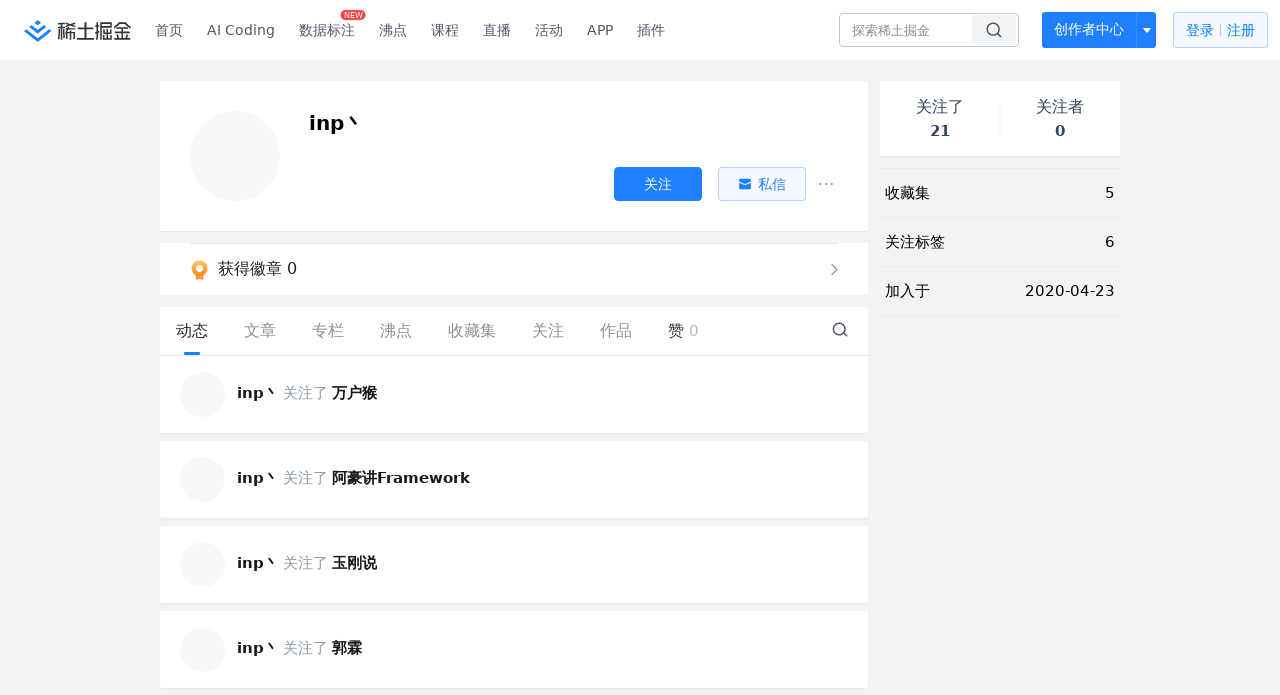

--- FILE ---
content_type: text/html; charset=utf-8
request_url: https://juejin.cn/user/4195392104435166
body_size: 20844
content:
<!doctype html>
<html data-n-head-ssr lang="zh" data-n-head="%7B%22lang%22:%7B%22ssr%22:%22zh%22%7D%7D">
  <head >
    <title>inp丶 的个人主页 - 动态 - 掘金</title><meta data-n-head="ssr" charset="utf-8"><meta data-n-head="ssr" name="viewport" content="width=device-width, initial-scale=1, user-scalable=no, viewport-fit=cover"><meta data-n-head="ssr" name="apple-itunes-app" content="app-id=987739104"><meta data-n-head="ssr" name="theme-color" content="#ffffff"><meta data-n-head="ssr" name="msapplication-TileColor" content="#da532c"><meta data-n-head="ssr" name="msvalidate.01" content="BADCF2429624CB0432BE8924E5343343"><meta data-n-head="ssr" name="google-site-verification" content="m8eimwHTlWoObBcEuX3ot93QtMJFS_zHdMZROWrX7-o"><meta data-n-head="ssr" vmid="description" name="description" content="掘金是面向全球中文开发者的技术内容分享与交流平台。我们通过技术文章、沸点、课程、直播等产品和服务，打造一个激发开发者创作灵感，激励开发者沉淀分享，陪伴开发者成长的综合类技术社区。"><meta data-n-head="ssr" vmid="keywords" name="keywords" content="inp丶"><link data-n-head="ssr" rel="preconnect" href="//unpkg.byted-static.com/" crossorigin="anonymous"><link data-n-head="ssr" rel="preconnect" href="//lf3-cdn-tos.bytescm.com" crossorigin="anonymous"><link data-n-head="ssr" rel="preconnect" href="//mcs.snssdk.com" crossorigin="anonymous"><link data-n-head="ssr" rel="preconnect" href="//i.snssdk.com" crossorigin="anonymous"><link data-n-head="ssr" rel="dns-prefetch" href="//lf3-short.ibytedapm.com"><link data-n-head="ssr" rel="dns-prefetch" href="//lf3-cdn-tos.bytescm.com"><link data-n-head="ssr" rel="dns-prefetch" href="//api.juejin.cn"><link data-n-head="ssr" rel="dns-prefetch" href="//lf-cdn-tos.bytescm.com"><link data-n-head="ssr" rel="dns-prefetch" href="//unpkg.byted-static.com"><link data-n-head="ssr" rel="dns-prefetch" href="//p1-juejin.byteimg.com"><link data-n-head="ssr" rel="dns-prefetch" href="//p3-juejin.byteimg.com"><link data-n-head="ssr" rel="dns-prefetch" href="//p6-juejin.byteimg.com"><link data-n-head="ssr" rel="dns-prefetch" href="//p9-juejin.byteimg.com"><link data-n-head="ssr" rel="dns-prefetch" href="//p1-jj.byteimg.com"><link data-n-head="ssr" rel="dns-prefetch" href="//p2-jj.byteimg.com"><link data-n-head="ssr" rel="dns-prefetch" href="//p6-jj.byteimg.com"><link data-n-head="ssr" rel="dns-prefetch" href="//p9-jj.byteimg.com"><link data-n-head="ssr" rel="dns-prefetch" href="//mcs.snssdk.com"><link data-n-head="ssr" rel="dns-prefetch" href="//i.snssdk.com"><link data-n-head="ssr" rel="apple-touch-icon" sizes="180x180" href="https://lf-web-assets.juejin.cn/obj/juejin-web/xitu_juejin_web/static/favicons/apple-touch-icon.png"><link data-n-head="ssr" rel="icon" type="image/png" sizes="32x32" href="https://lf-web-assets.juejin.cn/obj/juejin-web/xitu_juejin_web/static/favicons/favicon-32x32.png"><link data-n-head="ssr" rel="icon" type="image/png" sizes="16x16" href="https://lf-web-assets.juejin.cn/obj/juejin-web/xitu_juejin_web/static/favicons/favicon-16x16.png"><link data-n-head="ssr" rel="mask-icon" href="https://lf-web-assets.juejin.cn/obj/juejin-web/xitu_juejin_web/static/favicons/safari-pinned-tab.svg" color="#1E80FF"><link data-n-head="ssr" rel="manifest" href="https://lf-web-assets.juejin.cn/obj/juejin-web/xitu_juejin_web/static/favicons/site.webmanifest"><link data-n-head="ssr" rel="search" title="掘金" href="https://lf-web-assets.juejin.cn/obj/juejin-web/xitu_juejin_web/static/search.xml" type="application/opensearchdescription+xml"><link data-n-head="ssr" rel="stylesheet" href="https://lf-web-assets.juejin.cn/obj/juejin-web/xitu_juejin_web/static/bytedesign.min.css"><link data-n-head="ssr" rel="canonical" href="https://juejin.cn/user/4195392104435166"><script data-n-head="ssr" type="text/javascript" data-sdk-glue-default="load" src="https://lf-web-assets.juejin.cn/obj/juejin-web/xitu_juejin_web/static/rc-client-security-web-glue/1.0.0.19/sdk-glue.js"></script><script data-n-head="ssr" type="text/javascript" data-sdk-glue-default="init">
        (function (){
          var options = {
            bdms: {
              aid: 2608,
              paths: [
                '/growth_api/v1/publish_benefit_history',
                '/growth_api/v1/check_in',
                '/growth_api/v1/lottery/draw',
                '/growth_api/v1/lottery/ten_draw',
                '/web_shorten',
                '/user_api/v1/user/get',
                '/interact_api/v1/digg/save',
                '/interact_api/v1/digg/query_page',
                '/interact_api/v1/comment/list',
                '/interact_api/v1/comment/hots',
                '/content_api/v1/article/detail',
                '/user_api/v1/follow/followees',
                '/user_api/v1/follow/followers',
                '/interact_api/v1/follow/tag_list',
                '/recommend_api/v1/article/recommend_cate_feed',
                '/interact_api/v1/comment/publish',
                '/interact_api/v1/reply/publish',
                '/growth_api/v1/get_benefit_page',
                '/growth_api/v1/get_cur_point',
                '/growth_api/v1/ten_draw', 
                '/growth_api/v1/draw',
                '/growth_api/v1/lottery_config/get',
                '/user_api/v1/user_referral/bind',
              ]
            },
            verifyCenter: {
              interceptPathList: [
                '/user_api/v1/user/get',
                '/interact_api/v1/digg/save',
                '/interact_api/v1/digg/query_page',
                '/interact_api/v1/comment/list',
                '/interact_api/v1/comment/hots',
                '/content_api/v1/article/detail',
                '/user_api/v1/follow/followees',
                '/user_api/v1/follow/followers',
                '/interact_api/v1/follow/tag_list',
                '/recommend_api/v1/article/recommend_cate_feed',
              ],
              commonOptions: {
                aid: 2608,
                repoId: 56081
              },
              captchaOptions: {
                showMode: 'mask',
              },
            }
          }
        var sdkInfo = {
          bdms: {
            init: function (options) {
              window.bdms.init(options)
            },
            isLoaded: function () {
              return !!window.bdms
            },
            srcList: [
              'https://lf-headquarters-speed.yhgfb-cn-static.com/obj/rc-client-security/web/stable/1.0.0.33/bdms.js',
              'https://lf-c-flwb.bytetos.com/obj/rc-client-security/web/stable/1.0.0.33/bdms.js',
            ],
          },
          verifyCenter: {
            init: function (options) {
              window.TTGCaptcha.init(options);
            },
            isLoaded: function () {
              return !!window.TTGCaptcha;
            },
            srcList: [
              'https://lf-cdn-tos.bytescm.com/obj/rc-verifycenter/sec_sdk_build/4.0.10/captcha/index.js',
              'https://lf-rc1.yhgfb-cn-static.com/obj/rc-verifycenter/sec_sdk_build/4.0.10/captcha/index.js',
            ],
          }
        }
        window._SdkGlueInit(options, sdkInfo)
        })();
        </script><script data-n-head="ssr" vmid="slardar" type="text/javascript" crossorigin="anonymous">;(function (w, d, u, b, n, pc, ga, ae, po, s, p, e, t, pp) {pc = 'precollect';ga = 'getAttribute';ae = 'addEventListener';po = 'PerformanceObserver';s = function (m) {p = [].slice.call(arguments);p.push(Date.now(), location.href);(m == pc ? s.p.a : s.q).push(p)};s.q = [];s.p = { a: [] };w[n] = s;e = document.createElement('script');e.src = u + '?bid=' + b + '&globalName=' + n;e.crossOrigin = u.indexOf('sdk-web') > 0 ? 'anonymous' : 'use-credentials';d.getElementsByTagName('head')[0].appendChild(e);if (ae in w) {s.pcErr = function (e) {e = e || w.event;t = e.target || e.srcElement;if (t instanceof Element || t instanceof HTMLElement) {if (t[ga]('integrity')) {w[n](pc, 'sri', t[ga]('href') || t[ga]('src'))} else {w[n](pc, 'st', { tagName: t.tagName, url: t[ga]('href') || t[ga]('src') })}} else {w[n](pc, 'err', e.error || e.message)}};s.pcRej = function (e) {e = e || w.event;w[n](pc, 'err', e.reason || (e.detail && e.detail.reason))};w[ae]('error', s.pcErr, true);w[ae]('unhandledrejection', s.pcRej, true);};if('PerformanceLongTaskTiming' in w) {pp = s.pp = { entries: [] };pp.observer = new PerformanceObserver(function (l) {pp.entries = pp.entries.concat(l.getEntries())});pp.observer.observe({ entryTypes: ['longtask', 'largest-contentful-paint','layout-shift'] })}})(window,document,'https://lf3-short.ibytedapm.com/slardar/fe/sdk-web/browser.cn.js','2608','SlardarWeb')</script><script data-n-head="ssr" type="text/javascript" src="https://lf-web-assets.juejin.cn/obj/juejin-web/xitu_juejin_web/static/slardar-plugin/imageReport.js"></script><script data-n-head="ssr" type="text/javascript" src="https://lf-web-assets.juejin.cn/obj/juejin-web/xitu_juejin_web/static/cdn-retry/bundle-dcf007.js" id="cdn-retry" defer></script><link rel="preload" href="//lf-web-assets.juejin.cn/obj/juejin-web/xitu_juejin_web/393cbc7.js" as="script"><link rel="preload" href="//lf-web-assets.juejin.cn/obj/juejin-web/xitu_juejin_web/0369241.js" as="script"><link rel="preload" href="//lf-web-assets.juejin.cn/obj/juejin-web/xitu_juejin_web/4bc87e2.js" as="script"><link rel="preload" href="//lf-web-assets.juejin.cn/obj/juejin-web/xitu_juejin_web/app.a51996e.css" as="style"><link rel="preload" href="//lf-web-assets.juejin.cn/obj/juejin-web/xitu_juejin_web/c7aca89.js" as="script"><link rel="preload" href="//lf-web-assets.juejin.cn/obj/juejin-web/xitu_juejin_web/layouts/default.a1d6163.css" as="style"><link rel="preload" href="//lf-web-assets.juejin.cn/obj/juejin-web/xitu_juejin_web/19bb378.js" as="script"><link rel="preload" href="//lf-web-assets.juejin.cn/obj/juejin-web/xitu_juejin_web/59.edd387c.css" as="style"><link rel="preload" href="//lf-web-assets.juejin.cn/obj/juejin-web/xitu_juejin_web/26150cd.js" as="script"><link rel="stylesheet" href="//lf-web-assets.juejin.cn/obj/juejin-web/xitu_juejin_web/app.a51996e.css"><link rel="stylesheet" href="//lf-web-assets.juejin.cn/obj/juejin-web/xitu_juejin_web/layouts/default.a1d6163.css"><link rel="stylesheet" href="//lf-web-assets.juejin.cn/obj/juejin-web/xitu_juejin_web/59.edd387c.css">
  </head>
  <body >
    <script data-n-head="ssr" type="text/javascript" data-pbody="true">(function () {
    const pages = [
        /^\/$/,
        /^\/following$/,
        /^\/recommended$/,
        '^/pins.*',
        '^/pin.*',
        /^\/course(?!\/payment\/)/,
        /^\/post\/.*/,
        '^/hot.*',
        /^\/book\/\d+/,
        /^\/video\/\d+/,
        /^\/user\/settings.*/,
        /^\/spost\/\d+/,
        /^\/notification(?!\/im)/,
        '^/backend',
        '^/frontend',
        '^/android',
        '^/ios',
        '^/ai',
        '^/freebie',
        '^/career',
        '^/article',
        '^/player',
    ];
    function isInJuejinApp() {
        const userAgent = typeof navigator !== 'undefined' ? navigator.userAgent : '';
        return /juejin/i.test(userAgent);
    }
    if (typeof window !== 'undefined' && !isInJuejinApp()) {
        try {
            const path = window.location.pathname;
            const isAvailable = pages.some((page) => {
                const reg = new RegExp(page);
                return reg.test(path);
            });
            if (isAvailable) {
                const localValue = localStorage.getItem('juejin_2608_theme') || '{}';
                let { theme = 'light', isFollowSystem = false } = JSON.parse(localValue);
                if (isFollowSystem) {
                    const themeMedia = window.matchMedia('(prefers-color-scheme: light)');
                    theme = themeMedia.matches ? 'light' : 'dark';
                    localStorage.setItem('juejin_2608_theme', JSON.stringify({ theme, isFollowSystem }));
                }
                document.body.setAttribute('data-theme', theme);
            }
            else {
                document.body.setAttribute('data-theme', 'light');
            }
        }
        catch (e) {
            console.error('浏览器不支持localStorage');
        }
    }
})()</script><div data-server-rendered="true" id="__nuxt"><div id="__layout"><div id="juejin"><div data-v-539963b4 data-v-003a7416><div class="view-container" data-v-539963b4><!----> <header data-fetch-key="data-v-21a07997:0" class="main-header main-header unauthorized visible" data-v-21a07997 data-v-539963b4><div class="container" data-v-21a07997><a rel="noreferrer" class="logo" data-v-21a07997><img src="//lf-web-assets.juejin.cn/obj/juejin-web/xitu_juejin_web/e08da34488b114bd4c665ba2fa520a31.svg" alt="稀土掘金" class="logo-img" data-v-21a07997> <img src="//lf-web-assets.juejin.cn/obj/juejin-web/xitu_juejin_web/6c61ae65d1c41ae8221a670fa32d05aa.svg" alt="稀土掘金" class="mobile" data-v-21a07997></a> <!----> <nav role="navigation" class="main-nav" data-v-21a07997><ul class="nav-list" data-v-21a07997><!----> <li class="main-nav-list" data-v-21a07997><!----> <ul class="phone-hide" data-v-21a07997><li class="nav-item link-item" data-v-21a07997><a href="/" data-v-21a07997>首页</a></li> <li class="nav-item link-item activities" data-v-21a07997><a href="https://aicoding.juejin.cn" data-v-21a07997>
                AI Coding
              </a></li> <li class="nav-item link-item activities" data-v-21a07997><a href="https://aidp.juejin.cn" data-v-21a07997>
                数据标注
                <span class="new-font" data-v-21a07997>NEW</span></a></li> <li class="nav-item link-item activities" data-v-21a07997><a href="/pins" data-v-21a07997>
                沸点
                <span class="text" data-v-21a07997><!----></span></a></li> <li class="nav-item link-item book" data-v-21a07997><a href="/course" data-v-21a07997>
                课程
                <!----></a></li> <li class="nav-item link-item" data-v-21a07997><a href="/live" data-v-21a07997>
                直播
              </a></li> <li class="nav-item link-item" data-v-21a07997><a href="/events/all" data-v-21a07997>
                活动
              </a></li> <nav class="nav-item link-item download-icon" data-v-21a07997><a href="/app?utm_source=jj_nav" target="_blank" class="download-app no-border" data-v-21a07997>
                APP
              </a></nav> <nav class="nav-item link-item extension-icon" data-v-21a07997><a href="https://juejin.cn/extension?utm_source=jj_nav" target="_blank" rel="nofollow noopener noreferrer" class="jj-link broswer-extension no-border" data-v-65b50b51 data-v-21a07997><span data-v-65b50b51 data-v-21a07997>插件</span></a></nav> <!----></ul></li> <ul class="right-side-nav" data-v-21a07997><li class="search-add" data-v-21a07997><ul class="search-add-ul" data-v-21a07997><li class="nav-item search" data-v-21a07997><form role="search" class="search-form" data-v-21a07997><input type="search" maxlength="64" placeholder="" value="" class="search-input" data-v-21a07997> <div class="seach-icon-container" data-v-21a07997><svg width="18" height="18" viewBox="0 0 18 18" fill="none" xmlns="http://www.w3.org/2000/svg" class="search-icon" data-v-21a07997 data-v-21a07997><path d="M12.4008 12.4008C14.744 10.0577 14.744 6.25871 12.4008 3.91556C10.0577 1.57242 6.25871 1.57242 3.91556 3.91556C1.57242 6.25871 1.57242 10.0577 3.91556 12.4008C6.25871 14.744 10.0577 14.744 12.4008 12.4008ZM12.4008 12.4008L15.5828 15.5828" stroke-width="1.5" stroke-linecap="round" stroke-linejoin="round" data-v-21a07997 data-v-21a07997></path></svg></div> <!----> <div class="typehead" style="display:none;" data-v-21a07997><!----> <div class="title" data-v-21a07997><span data-v-21a07997>搜索历史</span> <span class="clear" data-v-21a07997>
                        清空
                      </span></div> <div class="list" data-v-21a07997></div></div></form></li> <!----> <li class="nav-item add creator-item" data-v-21a07997><div class="add-group" data-v-222d7b0f data-v-21a07997><!----> <button class="add-btn" data-v-222d7b0f>
    创作者中心
  </button> <div class="more" data-v-222d7b0f><svg width="12" height="12" viewBox="0 0 12 12" fill="none" xmlns="http://www.w3.org/2000/svg" class="unfold12-icon" data-v-222d7b0f data-v-222d7b0f><path d="M2.45025 4.82383C2.17422 4.49908 2.40501 4 2.83122 4H9.16878C9.59499 4 9.82578 4.49908 9.54975 4.82382L6.38097 8.5518C6.1813 8.7867 5.8187 8.7867 5.61903 8.5518L2.45025 4.82383Z" fill="white" data-v-222d7b0f data-v-222d7b0f></path></svg> <div class="more-mask" data-v-222d7b0f></div> <div class="more-list" data-v-222d7b0f><ul class="menu" data-v-222d7b0f><li class="item" data-v-222d7b0f><div class="icon write-article" data-v-222d7b0f></div> <div class="title" data-v-222d7b0f>写文章</div></li><li class="item" data-v-222d7b0f><div class="icon issue-points" data-v-222d7b0f></div> <div class="title" data-v-222d7b0f>发沸点</div></li><li class="item" data-v-222d7b0f><div class="icon write-note" data-v-222d7b0f></div> <div class="title" data-v-222d7b0f>写笔记</div></li><li class="item" data-v-222d7b0f><div class="icon create-jcode" data-v-222d7b0f></div> <div class="title" data-v-222d7b0f>写代码</div></li><li class="item" data-v-222d7b0f><div class="icon drafts" data-v-222d7b0f></div> <div class="title" data-v-222d7b0f>草稿箱</div></li></ul> <div class="divider" data-v-222d7b0f></div> <div class="inspiration" data-v-222d7b0f><div class="info" data-v-222d7b0f><span class="title" data-v-222d7b0f>创作灵感</span> <span class="more-info" data-v-222d7b0f>
            查看更多
            <i class="icon byte-icon byte-icon--right" data-v-222d7b0f><svg t="1561636167146" class="icon" viewBox="0 0 1024 1024" version="1.1" xmlns="http://www.w3.org/2000/svg" p-id="404349" xmlns:xlink="http://www.w3.org/1999/xlink"><path d="M630.4 512L283.52 165.12a21.12 21.12 0 0 1 0-30.08l30.08-30.08a21.12 21.12 0 0 1 30.08 0l377.6 376.96a42.24 42.24 0 0 1 0 60.16l-377.6 376.96a21.12 21.12 0 0 1-30.08 0l-30.08-30.08a21.12 21.12 0 0 1 0-30.08z" p-id="404350"></path></svg></i></span></div> <div class="list" data-v-222d7b0f>  <div class="item" data-v-21339fef data-v-222d7b0f><div class="xitu-skeleton xitu-skeleton-animated" data-v-21339fef><div class="xitu-skeleton-item" data-v-21339fef><!----> <div class="xitu-skeleton-content" style="padding:20px;" data-v-21339fef><div class="xitu-skeleton-line" data-v-21339fef></div><div class="xitu-skeleton-line" data-v-21339fef></div><div class="xitu-skeleton-line" data-v-21339fef></div></div></div></div></div></div></div></div></div> <!----></div></li></ul></li> <!----> <!----> <!----> <li class="nav-item auth" data-v-21a07997><div class="login-button-wrap" data-v-21a07997><button class="login-button" data-v-21a07997>
                登录
                <div class="login-button-inner" data-v-21a07997><div class="login-button-line" data-v-21a07997></div>
                  注册
                </div></button> <!----></div></li></ul></ul></nav></div></header>  <main class="container main-container" data-v-539963b4><!----> <div class="view user-view" data-v-539963b4 data-v-003a7416><div class="major-area" data-v-539963b4 data-v-003a7416><div itemscope="itemscope" itemtype="http://schema.org/Person" data-user-id="4195392104435166" class="user-info-block block shadow" data-v-003a7416><meta itemprop="url" content="https://juejin.cn/user/4195392104435166"> <meta itemprop="image" content="https://p9-passport.byteacctimg.com/img/user-avatar/10d307f4535e38b26e2019e65ad53fde~300x300.image"> <meta itemprop="name" content="inp丶"> <!----> <!----> <div class="avatar jj-avatar" data-v-03256cc6 data-v-003a7416><img loading="eager" src="https://p9-passport.byteacctimg.com/img/user-avatar/10d307f4535e38b26e2019e65ad53fde~180x180.awebp" alt="inp丶的个人资料头像" class="lazy avatar-img immediate" data-v-5244ef91 data-v-03256cc6> </div> <div class="info-box info-box" data-v-20db666e data-v-003a7416><div class="top" data-v-20db666e><div class="left" data-v-20db666e><h1 class="username" data-v-20db666e><span class="user-name" data-v-20db666e>inp丶</span></h1> <!----></div> <div class="link-box link-box" data-v-01966b9e data-v-20db666e><!----> <!----> <!----></div></div> <div class="user-info-icon" data-v-20db666e><!----> <span show-jscore-level="true" class="jueyou-level" data-v-67c60cca data-v-20db666e><div class="byte-tooltip byte-tooltip--dark" style="display:none;">
        掘友等级
      </div><span class="byte-tooltip__wrapper"><img src="[data-uri]" alt="掘友3级：新星掘友" title="掘友3级：新星掘友" class="lazy" style="aspect-ratio:NaN;" data-v-5244ef91 data-v-67c60cca></span></span> <!----> <!----></div> <div class="introduction" data-v-20db666e><div class="left" data-v-20db666e><!----> <!----></div> <!----></div></div> <!----></div> <a href="/badge/4195392104435166" class="badge-wall" data-v-003a7416><div class="badge-wrap" data-v-003a7416><div class="badge-left" data-v-003a7416><img src="//lf-web-assets.juejin.cn/obj/juejin-web/xitu_juejin_web/img/badge-count-icon.0586ac4.png" alt="" class="count-icon" data-v-003a7416> <div class="badge-count" data-v-003a7416>获得徽章 0</div></div> <ul class="badge-list" data-v-003a7416> <img src="//lf-web-assets.juejin.cn/obj/juejin-web/xitu_juejin_web/b307148589ab904ec14c386e41b91fda.svg" alt="" class="badge-icon" data-v-003a7416></ul></div></a> <!----> <!----> <div class="list-block" data-v-539963b4 data-v-003a7416><div class="detail-list detail-list" data-v-970ba0b6 data-v-003a7416><div class="list-header" data-v-970ba0b6><div class="header-content" data-v-970ba0b6><!----> <a href="/user/4195392104435166" aria-current="page" class="nav-item router-link-exact-active route-active active" data-v-970ba0b6><div class="item-title" data-v-970ba0b6>动态</div></a> <a href="/user/4195392104435166/posts" rel="nofollow" class="nav-item" data-v-970ba0b6><div class="item-title" data-v-970ba0b6>文章</div></a> <a href="/user/4195392104435166/columns" class="nav-item" data-v-970ba0b6><div class="item-title" data-v-970ba0b6>专栏</div></a> <a href="/user/4195392104435166/pins" class="nav-item" data-v-970ba0b6><div class="item-title" data-v-970ba0b6>沸点</div></a> <!----> <a href="/user/4195392104435166/collections" class="nav-item" data-v-970ba0b6><div class="item-title" data-v-970ba0b6>收藏集</div></a> <a href="/user/4195392104435166/tags" class="nav-item" data-v-970ba0b6><div class="item-title" data-v-970ba0b6>关注</div></a> <a href="/user/4195392104435166/robots" class="nav-item" data-v-970ba0b6><div class="item-title" data-v-970ba0b6>作品</div></a> <div class="nav-item not-in-scroll-mode" data-v-970ba0b6><div class="item-title" data-v-970ba0b6>赞</div> <div class="item-count" data-v-970ba0b6>
          0
        </div> <div class="item-count" data-v-970ba0b6><i class="ion-arrow-down-b" data-v-970ba0b6></i></div> <div class="more-panel" style="display:none;" data-v-970ba0b6><a href="/user/4195392104435166/likes" rel="nofollow" class="more-item" data-v-970ba0b6>
            文章 0
          </a> <a href="/user/4195392104435166/praise" rel="nofollow" class="more-item" data-v-970ba0b6>
            沸点 0
          </a></div></div> <a href="/user/4195392104435166/likes" rel="nofollow" class="nav-item only-in-scroll-mode" data-v-970ba0b6><div class="item-title" data-v-970ba0b6>赞</div> <div class="item-count" data-v-970ba0b6>
          0
        </div></a> <!----> <div class="search-icon-container" data-v-970ba0b6><a href="/user/4195392104435166/search?search_type=0" data-v-970ba0b6><img src="//lf-web-assets.juejin.cn/obj/juejin-web/xitu_juejin_web/4faa6e4d3204581da39135d50cec3f73.svg" alt="" class="search-icon" data-v-970ba0b6></a></div></div> <div class="search-container" data-v-970ba0b6><div class="return-content" data-v-970ba0b6><a href="/user/4195392104435166" aria-current="page" class="router-link-exact-active route-active" data-v-970ba0b6><div class="return" data-v-970ba0b6><img src="[data-uri]" class="icon" data-v-970ba0b6> <div class="title" data-v-970ba0b6>返回</div></div></a> <div class="pc-return" data-v-970ba0b6><div class="line" data-v-970ba0b6>|</div> <div class="title" data-v-970ba0b6>搜索文章</div></div></div> <div class="search-input byte-input byte-input--normal byte-input--suffixed" data-v-970ba0b6><!----><input type="text" autocomplete="" placeholder="搜索 发布/点赞/收藏的文章" name="" aria-label="" spellcheck="false" value="" class="byte-input__input byte-input__input--normal"><!----><span class="byte-input__suffix"><i class="byte-icon byte-icon--search byte-input__search-icon" style="width:normalpx;height:normalpx;"><svg t="1561632838264" class="icon" viewBox="0 0 1024 1024" version="1.1" xmlns="http://www.w3.org/2000/svg" p-id="303787" xmlns:xlink="http://www.w3.org/1999/xlink"><path d="M819.2 718.165333l154.282667 154.282667a23.210667 23.210667 0 0 1 0 32.768l-38.912 38.229333a22.528 22.528 0 0 1-32.085334 0L750.933333 793.258667a386.389333 386.389333 0 1 1 68.266667-75.093334zM500.394667 791.893333a291.498667 291.498667 0 1 0-290.816-291.498666 291.498667 291.498667 0 0 0 290.816 291.498666z" p-id="303788"></path></svg></i></span><!----></div></div></div> <div class="list-body" data-v-970ba0b6><div type="activities" is-self-page="true" dislike-message="这里什么都没有" search-id="" is-show-top-tag="true" data-v-21339fef data-v-970ba0b6><div class="activity-list-box" data-v-21339fef><div user="inp丶" class="activity-list activity-list"><div class="activity-item shadow" data-v-333dade9><!----> <div enter-method="profile_follow_button" rank="1" class="action-item content-item" data-v-31b0ab96 data-v-333dade9><div class="author-info" data-v-31b0ab96><div class="popover-box user-popover" data-v-487cbd49 data-v-889b6f90 data-v-31b0ab96><!---->  <a href="/user/4195392104435166" target="_blank" rel="" class="jj-link user-link" data-v-65b50b51 data-v-31b0ab96><div class="avatar jj-avatar avatar" data-v-03256cc6 data-v-31b0ab96><img src="[data-uri]" alt="inp丶的头像" class="lazy avatar-img" data-v-5244ef91 data-v-03256cc6> </div></a></div> <div class="author-info-content" data-v-31b0ab96><div class="author-info-head" data-v-31b0ab96><div class="popover-box user-popover author-info-item" data-v-487cbd49 data-v-889b6f90 data-v-31b0ab96><!---->  <a href="/user/4195392104435166" target="_blank" rel="" class="jj-link username" data-v-65b50b51 data-v-31b0ab96>
            inp丶
          </a> <!----></div> <span data-v-31b0ab96>关注了</span> <div class="popover-box user-popover author-info-item" data-v-487cbd49 data-v-889b6f90 data-v-31b0ab96><!---->  <a href="/user/2365804753193912" target="_blank" rel="" class="jj-link username" data-v-65b50b51 data-v-31b0ab96>
              万户猴
            </a> <!----></div> <!----></div> <div class="meta-box" data-v-31b0ab96><div class="position ellipsis" data-v-31b0ab96></div></div></div></div></div></div><div class="activity-item shadow" data-v-333dade9><!----> <div enter-method="profile_follow_button" rank="2" class="action-item content-item" data-v-31b0ab96 data-v-333dade9><div class="author-info" data-v-31b0ab96><div class="popover-box user-popover" data-v-487cbd49 data-v-889b6f90 data-v-31b0ab96><!---->  <a href="/user/4195392104435166" target="_blank" rel="" class="jj-link user-link" data-v-65b50b51 data-v-31b0ab96><div class="avatar jj-avatar avatar" data-v-03256cc6 data-v-31b0ab96><img src="[data-uri]" alt="inp丶的头像" class="lazy avatar-img" data-v-5244ef91 data-v-03256cc6> </div></a></div> <div class="author-info-content" data-v-31b0ab96><div class="author-info-head" data-v-31b0ab96><div class="popover-box user-popover author-info-item" data-v-487cbd49 data-v-889b6f90 data-v-31b0ab96><!---->  <a href="/user/4195392104435166" target="_blank" rel="" class="jj-link username" data-v-65b50b51 data-v-31b0ab96>
            inp丶
          </a> <!----></div> <span data-v-31b0ab96>关注了</span> <div class="popover-box user-popover author-info-item" data-v-487cbd49 data-v-889b6f90 data-v-31b0ab96><!---->  <a href="/user/342703355728382" target="_blank" rel="" class="jj-link username" data-v-65b50b51 data-v-31b0ab96>
              阿豪讲Framework
            </a> <!----></div> <!----></div> <div class="meta-box" data-v-31b0ab96><div class="position ellipsis" data-v-31b0ab96></div></div></div></div></div></div><div class="activity-item shadow" data-v-333dade9><!----> <div enter-method="profile_follow_button" rank="3" class="action-item content-item" data-v-31b0ab96 data-v-333dade9><div class="author-info" data-v-31b0ab96><div class="popover-box user-popover" data-v-487cbd49 data-v-889b6f90 data-v-31b0ab96><!---->  <a href="/user/4195392104435166" target="_blank" rel="" class="jj-link user-link" data-v-65b50b51 data-v-31b0ab96><div class="avatar jj-avatar avatar" data-v-03256cc6 data-v-31b0ab96><img src="[data-uri]" alt="inp丶的头像" class="lazy avatar-img" data-v-5244ef91 data-v-03256cc6> </div></a></div> <div class="author-info-content" data-v-31b0ab96><div class="author-info-head" data-v-31b0ab96><div class="popover-box user-popover author-info-item" data-v-487cbd49 data-v-889b6f90 data-v-31b0ab96><!---->  <a href="/user/4195392104435166" target="_blank" rel="" class="jj-link username" data-v-65b50b51 data-v-31b0ab96>
            inp丶
          </a> <!----></div> <span data-v-31b0ab96>关注了</span> <div class="popover-box user-popover author-info-item" data-v-487cbd49 data-v-889b6f90 data-v-31b0ab96><!---->  <a href="/user/1345457962618078" target="_blank" rel="" class="jj-link username" data-v-65b50b51 data-v-31b0ab96>
              玉刚说
            </a> <!----></div> <!----></div> <div class="meta-box" data-v-31b0ab96><div class="position ellipsis" data-v-31b0ab96></div></div></div></div></div></div><div class="activity-item shadow" data-v-333dade9><!----> <div enter-method="profile_follow_button" rank="4" class="action-item content-item" data-v-31b0ab96 data-v-333dade9><div class="author-info" data-v-31b0ab96><div class="popover-box user-popover" data-v-487cbd49 data-v-889b6f90 data-v-31b0ab96><!---->  <a href="/user/4195392104435166" target="_blank" rel="" class="jj-link user-link" data-v-65b50b51 data-v-31b0ab96><div class="avatar jj-avatar avatar" data-v-03256cc6 data-v-31b0ab96><img src="[data-uri]" alt="inp丶的头像" class="lazy avatar-img" data-v-5244ef91 data-v-03256cc6> </div></a></div> <div class="author-info-content" data-v-31b0ab96><div class="author-info-head" data-v-31b0ab96><div class="popover-box user-popover author-info-item" data-v-487cbd49 data-v-889b6f90 data-v-31b0ab96><!---->  <a href="/user/4195392104435166" target="_blank" rel="" class="jj-link username" data-v-65b50b51 data-v-31b0ab96>
            inp丶
          </a> <!----></div> <span data-v-31b0ab96>关注了</span> <div class="popover-box user-popover author-info-item" data-v-487cbd49 data-v-889b6f90 data-v-31b0ab96><!---->  <a href="/user/2823201589303495" target="_blank" rel="" class="jj-link username" data-v-65b50b51 data-v-31b0ab96>
              郭霖
            </a> <!----></div> <!----></div> <div class="meta-box" data-v-31b0ab96><div class="position ellipsis" data-v-31b0ab96></div></div></div></div></div></div><div class="activity-item shadow" data-v-333dade9><!----> <div enter-method="profile_follow_button" rank="5" class="action-item content-item" data-v-31b0ab96 data-v-333dade9><div class="author-info" data-v-31b0ab96><div class="popover-box user-popover" data-v-487cbd49 data-v-889b6f90 data-v-31b0ab96><!---->  <a href="/user/4195392104435166" target="_blank" rel="" class="jj-link user-link" data-v-65b50b51 data-v-31b0ab96><div class="avatar jj-avatar avatar" data-v-03256cc6 data-v-31b0ab96><img src="[data-uri]" alt="inp丶的头像" class="lazy avatar-img" data-v-5244ef91 data-v-03256cc6> </div></a></div> <div class="author-info-content" data-v-31b0ab96><div class="author-info-head" data-v-31b0ab96><div class="popover-box user-popover author-info-item" data-v-487cbd49 data-v-889b6f90 data-v-31b0ab96><!---->  <a href="/user/4195392104435166" target="_blank" rel="" class="jj-link username" data-v-65b50b51 data-v-31b0ab96>
            inp丶
          </a> <!----></div> <span data-v-31b0ab96>关注了</span> <div class="popover-box user-popover author-info-item" data-v-487cbd49 data-v-889b6f90 data-v-31b0ab96><!---->  <a href="/user/1697301652584670" target="_blank" rel="" class="jj-link username" data-v-65b50b51 data-v-31b0ab96>
              鸿洋
            </a> <!----></div> <!----></div> <div class="meta-box" data-v-31b0ab96><div class="position ellipsis" data-v-31b0ab96></div></div></div></div></div></div><div class="activity-item shadow" data-v-333dade9><!----> <div enter-method="profile_follow_button" rank="6" class="action-item content-item" data-v-31b0ab96 data-v-333dade9><div class="author-info" data-v-31b0ab96><div class="popover-box user-popover" data-v-487cbd49 data-v-889b6f90 data-v-31b0ab96><!---->  <a href="/user/4195392104435166" target="_blank" rel="" class="jj-link user-link" data-v-65b50b51 data-v-31b0ab96><div class="avatar jj-avatar avatar" data-v-03256cc6 data-v-31b0ab96><img src="[data-uri]" alt="inp丶的头像" class="lazy avatar-img" data-v-5244ef91 data-v-03256cc6> </div></a></div> <div class="author-info-content" data-v-31b0ab96><div class="author-info-head" data-v-31b0ab96><div class="popover-box user-popover author-info-item" data-v-487cbd49 data-v-889b6f90 data-v-31b0ab96><!---->  <a href="/user/4195392104435166" target="_blank" rel="" class="jj-link username" data-v-65b50b51 data-v-31b0ab96>
            inp丶
          </a> <!----></div> <span data-v-31b0ab96>关注了</span> <div class="popover-box user-popover author-info-item" data-v-487cbd49 data-v-889b6f90 data-v-31b0ab96><!---->  <a href="/user/3614849962088216" target="_blank" rel="" class="jj-link username" data-v-65b50b51 data-v-31b0ab96>
              天才木木木木
            </a> <!----></div> <!----></div> <div class="meta-box" data-v-31b0ab96><div class="position ellipsis" data-v-31b0ab96></div></div></div></div></div></div><div class="activity-item shadow" data-v-333dade9><!----> <div enter-method="profile_follow_button" rank="7" class="action-item content-item" data-v-31b0ab96 data-v-333dade9><div class="author-info" data-v-31b0ab96><div class="popover-box user-popover" data-v-487cbd49 data-v-889b6f90 data-v-31b0ab96><!---->  <a href="/user/4195392104435166" target="_blank" rel="" class="jj-link user-link" data-v-65b50b51 data-v-31b0ab96><div class="avatar jj-avatar avatar" data-v-03256cc6 data-v-31b0ab96><img src="[data-uri]" alt="inp丶的头像" class="lazy avatar-img" data-v-5244ef91 data-v-03256cc6> </div></a></div> <div class="author-info-content" data-v-31b0ab96><div class="author-info-head" data-v-31b0ab96><div class="popover-box user-popover author-info-item" data-v-487cbd49 data-v-889b6f90 data-v-31b0ab96><!---->  <a href="/user/4195392104435166" target="_blank" rel="" class="jj-link username" data-v-65b50b51 data-v-31b0ab96>
            inp丶
          </a> <!----></div> <span data-v-31b0ab96>关注了</span> <div class="popover-box user-popover author-info-item" data-v-487cbd49 data-v-889b6f90 data-v-31b0ab96><!---->  <a href="/user/1028798615655719" target="_blank" rel="" class="jj-link username" data-v-65b50b51 data-v-31b0ab96>
              roger1245
            </a> <!----></div> <!----></div> <div class="meta-box" data-v-31b0ab96><div class="position ellipsis" data-v-31b0ab96></div></div></div></div></div></div><div class="activity-item shadow" data-v-333dade9><!----> <div enter-method="profile_follow_button" rank="8" class="action-item content-item" data-v-31b0ab96 data-v-333dade9><div class="author-info" data-v-31b0ab96><div class="popover-box user-popover" data-v-487cbd49 data-v-889b6f90 data-v-31b0ab96><!---->  <a href="/user/4195392104435166" target="_blank" rel="" class="jj-link user-link" data-v-65b50b51 data-v-31b0ab96><div class="avatar jj-avatar avatar" data-v-03256cc6 data-v-31b0ab96><img src="[data-uri]" alt="inp丶的头像" class="lazy avatar-img" data-v-5244ef91 data-v-03256cc6> </div></a></div> <div class="author-info-content" data-v-31b0ab96><div class="author-info-head" data-v-31b0ab96><div class="popover-box user-popover author-info-item" data-v-487cbd49 data-v-889b6f90 data-v-31b0ab96><!---->  <a href="/user/4195392104435166" target="_blank" rel="" class="jj-link username" data-v-65b50b51 data-v-31b0ab96>
            inp丶
          </a> <!----></div> <span data-v-31b0ab96>关注了</span> <div class="popover-box user-popover author-info-item" data-v-487cbd49 data-v-889b6f90 data-v-31b0ab96><!---->  <a href="/user/4107431174221048" target="_blank" rel="" class="jj-link username" data-v-65b50b51 data-v-31b0ab96>
              Gitchen
            </a> <!----></div> <!----></div> <div class="meta-box" data-v-31b0ab96><div class="position ellipsis" data-v-31b0ab96></div></div></div></div></div></div><div class="activity-item shadow" data-v-333dade9><!----> <div enter-method="profile_follow_button" rank="9" class="action-item content-item" data-v-31b0ab96 data-v-333dade9><div class="author-info" data-v-31b0ab96><div class="popover-box user-popover" data-v-487cbd49 data-v-889b6f90 data-v-31b0ab96><!---->  <a href="/user/4195392104435166" target="_blank" rel="" class="jj-link user-link" data-v-65b50b51 data-v-31b0ab96><div class="avatar jj-avatar avatar" data-v-03256cc6 data-v-31b0ab96><img src="[data-uri]" alt="inp丶的头像" class="lazy avatar-img" data-v-5244ef91 data-v-03256cc6> </div></a></div> <div class="author-info-content" data-v-31b0ab96><div class="author-info-head" data-v-31b0ab96><div class="popover-box user-popover author-info-item" data-v-487cbd49 data-v-889b6f90 data-v-31b0ab96><!---->  <a href="/user/4195392104435166" target="_blank" rel="" class="jj-link username" data-v-65b50b51 data-v-31b0ab96>
            inp丶
          </a> <!----></div> <span data-v-31b0ab96>关注了</span> <div class="popover-box user-popover author-info-item" data-v-487cbd49 data-v-889b6f90 data-v-31b0ab96><!---->  <a href="/user/923245496518439" target="_blank" rel="" class="jj-link username" data-v-65b50b51 data-v-31b0ab96>
              业志陈
            </a> <!----></div> <!----></div> <div class="meta-box" data-v-31b0ab96><div class="position ellipsis" data-v-31b0ab96></div></div></div></div></div></div><div class="activity-item shadow" data-v-333dade9><!----> <div enter-method="profile_follow_button" rank="10" class="action-item content-item" data-v-31b0ab96 data-v-333dade9><div class="author-info" data-v-31b0ab96><div class="popover-box user-popover" data-v-487cbd49 data-v-889b6f90 data-v-31b0ab96><!---->  <a href="/user/4195392104435166" target="_blank" rel="" class="jj-link user-link" data-v-65b50b51 data-v-31b0ab96><div class="avatar jj-avatar avatar" data-v-03256cc6 data-v-31b0ab96><img src="[data-uri]" alt="inp丶的头像" class="lazy avatar-img" data-v-5244ef91 data-v-03256cc6> </div></a></div> <div class="author-info-content" data-v-31b0ab96><div class="author-info-head" data-v-31b0ab96><div class="popover-box user-popover author-info-item" data-v-487cbd49 data-v-889b6f90 data-v-31b0ab96><!---->  <a href="/user/4195392104435166" target="_blank" rel="" class="jj-link username" data-v-65b50b51 data-v-31b0ab96>
            inp丶
          </a> <!----></div> <span data-v-31b0ab96>关注了</span> <div class="popover-box user-popover author-info-item" data-v-487cbd49 data-v-889b6f90 data-v-31b0ab96><!---->  <a href="/user/2735240659359448" target="_blank" rel="" class="jj-link username" data-v-65b50b51 data-v-31b0ab96>
              赌一包辣条
            </a> <!----></div> <!----></div> <div class="meta-box" data-v-31b0ab96><div class="position ellipsis" data-v-31b0ab96></div></div></div></div></div></div><div class="activity-item shadow" data-v-333dade9><!----> <div enter-method="profile_follow_button" rank="11" class="action-item content-item" data-v-31b0ab96 data-v-333dade9><div class="author-info" data-v-31b0ab96><div class="popover-box user-popover" data-v-487cbd49 data-v-889b6f90 data-v-31b0ab96><!---->  <a href="/user/4195392104435166" target="_blank" rel="" class="jj-link user-link" data-v-65b50b51 data-v-31b0ab96><div class="avatar jj-avatar avatar" data-v-03256cc6 data-v-31b0ab96><img src="[data-uri]" alt="inp丶的头像" class="lazy avatar-img" data-v-5244ef91 data-v-03256cc6> </div></a></div> <div class="author-info-content" data-v-31b0ab96><div class="author-info-head" data-v-31b0ab96><div class="popover-box user-popover author-info-item" data-v-487cbd49 data-v-889b6f90 data-v-31b0ab96><!---->  <a href="/user/4195392104435166" target="_blank" rel="" class="jj-link username" data-v-65b50b51 data-v-31b0ab96>
            inp丶
          </a> <!----></div> <span data-v-31b0ab96>关注了</span> <div class="popover-box user-popover author-info-item" data-v-487cbd49 data-v-889b6f90 data-v-31b0ab96><!---->  <a href="/user/4318537403878167" target="_blank" rel="" class="jj-link username" data-v-65b50b51 data-v-31b0ab96>
              jsonchao
            </a> <!----></div> <!----></div> <div class="meta-box" data-v-31b0ab96><div class="position ellipsis" data-v-31b0ab96></div></div></div></div></div></div><div class="activity-item shadow" data-v-333dade9><!----> <div enter-method="profile_follow_button" rank="12" class="action-item content-item" data-v-31b0ab96 data-v-333dade9><div class="author-info" data-v-31b0ab96><div class="popover-box user-popover" data-v-487cbd49 data-v-889b6f90 data-v-31b0ab96><!---->  <a href="/user/4195392104435166" target="_blank" rel="" class="jj-link user-link" data-v-65b50b51 data-v-31b0ab96><div class="avatar jj-avatar avatar" data-v-03256cc6 data-v-31b0ab96><img src="[data-uri]" alt="inp丶的头像" class="lazy avatar-img" data-v-5244ef91 data-v-03256cc6> </div></a></div> <div class="author-info-content" data-v-31b0ab96><div class="author-info-head" data-v-31b0ab96><div class="popover-box user-popover author-info-item" data-v-487cbd49 data-v-889b6f90 data-v-31b0ab96><!---->  <a href="/user/4195392104435166" target="_blank" rel="" class="jj-link username" data-v-65b50b51 data-v-31b0ab96>
            inp丶
          </a> <!----></div> <span data-v-31b0ab96>关注了</span> <div class="popover-box user-popover author-info-item" data-v-487cbd49 data-v-889b6f90 data-v-31b0ab96><!---->  <a href="/user/2154698519611182" target="_blank" rel="" class="jj-link username" data-v-65b50b51 data-v-31b0ab96>
              神奇的小蘑菇
            </a> <!----></div> <!----></div> <div class="meta-box" data-v-31b0ab96><div class="position ellipsis" data-v-31b0ab96></div></div></div></div></div></div><div class="activity-item shadow" data-v-333dade9><!----> <div enter-method="profile_follow_button" rank="13" class="action-item content-item" data-v-31b0ab96 data-v-333dade9><div class="author-info" data-v-31b0ab96><div class="popover-box user-popover" data-v-487cbd49 data-v-889b6f90 data-v-31b0ab96><!---->  <a href="/user/4195392104435166" target="_blank" rel="" class="jj-link user-link" data-v-65b50b51 data-v-31b0ab96><div class="avatar jj-avatar avatar" data-v-03256cc6 data-v-31b0ab96><img src="[data-uri]" alt="inp丶的头像" class="lazy avatar-img" data-v-5244ef91 data-v-03256cc6> </div></a></div> <div class="author-info-content" data-v-31b0ab96><div class="author-info-head" data-v-31b0ab96><div class="popover-box user-popover author-info-item" data-v-487cbd49 data-v-889b6f90 data-v-31b0ab96><!---->  <a href="/user/4195392104435166" target="_blank" rel="" class="jj-link username" data-v-65b50b51 data-v-31b0ab96>
            inp丶
          </a> <!----></div> <span data-v-31b0ab96>关注了</span> <div class="popover-box user-popover author-info-item" data-v-487cbd49 data-v-889b6f90 data-v-31b0ab96><!---->  <a href="/user/1978776660214301" target="_blank" rel="" class="jj-link username" data-v-65b50b51 data-v-31b0ab96>
              chaychan
            </a> <!----></div> <!----></div> <div class="meta-box" data-v-31b0ab96><div class="position ellipsis" data-v-31b0ab96></div></div></div></div></div></div><div class="activity-item shadow" data-v-333dade9><!----> <div enter-method="profile_follow_button" rank="14" class="action-item content-item" data-v-31b0ab96 data-v-333dade9><div class="author-info" data-v-31b0ab96><div class="popover-box user-popover" data-v-487cbd49 data-v-889b6f90 data-v-31b0ab96><!---->  <a href="/user/4195392104435166" target="_blank" rel="" class="jj-link user-link" data-v-65b50b51 data-v-31b0ab96><div class="avatar jj-avatar avatar" data-v-03256cc6 data-v-31b0ab96><img src="[data-uri]" alt="inp丶的头像" class="lazy avatar-img" data-v-5244ef91 data-v-03256cc6> </div></a></div> <div class="author-info-content" data-v-31b0ab96><div class="author-info-head" data-v-31b0ab96><div class="popover-box user-popover author-info-item" data-v-487cbd49 data-v-889b6f90 data-v-31b0ab96><!---->  <a href="/user/4195392104435166" target="_blank" rel="" class="jj-link username" data-v-65b50b51 data-v-31b0ab96>
            inp丶
          </a> <!----></div> <span data-v-31b0ab96>关注了</span> <div class="popover-box user-popover author-info-item" data-v-487cbd49 data-v-889b6f90 data-v-31b0ab96><!---->  <a href="/user/342703357569464" target="_blank" rel="" class="jj-link username" data-v-65b50b51 data-v-31b0ab96>
              何时夕
            </a> <!----></div> <!----></div> <div class="meta-box" data-v-31b0ab96><div class="position ellipsis" data-v-31b0ab96></div></div></div></div></div></div><div class="activity-item shadow" data-v-333dade9><!----> <div enter-method="profile_follow_button" rank="15" class="action-item content-item" data-v-31b0ab96 data-v-333dade9><div class="author-info" data-v-31b0ab96><div class="popover-box user-popover" data-v-487cbd49 data-v-889b6f90 data-v-31b0ab96><!---->  <a href="/user/4195392104435166" target="_blank" rel="" class="jj-link user-link" data-v-65b50b51 data-v-31b0ab96><div class="avatar jj-avatar avatar" data-v-03256cc6 data-v-31b0ab96><img src="[data-uri]" alt="inp丶的头像" class="lazy avatar-img" data-v-5244ef91 data-v-03256cc6> </div></a></div> <div class="author-info-content" data-v-31b0ab96><div class="author-info-head" data-v-31b0ab96><div class="popover-box user-popover author-info-item" data-v-487cbd49 data-v-889b6f90 data-v-31b0ab96><!---->  <a href="/user/4195392104435166" target="_blank" rel="" class="jj-link username" data-v-65b50b51 data-v-31b0ab96>
            inp丶
          </a> <!----></div> <span data-v-31b0ab96>关注了标签</span> <!----> <a href="/tag/%E5%BE%AE%E4%BF%A1%E5%B0%8F%E7%A8%8B%E5%BA%8F" target="_blank" rel="" class="jj-link tag" data-v-65b50b51 data-v-31b0ab96><img src="https://p1-jj.byteimg.com/tos-cn-i-t2oaga2asx/leancloud-assets/a1e7773920f51db40441.png~tplv-t2oaga2asx-image.image" alt="微信小程序" class="tag-icon" data-v-65b50b51 data-v-31b0ab96>
            微信小程序
          </a></div> <div class="meta-box" data-v-31b0ab96><div class="position ellipsis" data-v-31b0ab96></div></div></div></div></div></div></div></div></div> <!----></div> <!----></div></div></div> <div class="minor-area" data-v-539963b4 data-v-003a7416><div class="sticky-wrap sticky" data-v-539963b4 data-v-003a7416><!----> <!----> <div class="follow-block block shadow" data-v-539963b4 data-v-003a7416><a href="/user/4195392104435166/following" class="follow-item" data-v-003a7416><div class="item-title" data-v-003a7416>关注了</div> <div class="item-count" data-v-003a7416>
              21
            </div></a> <a href="/user/4195392104435166/followers" rel="nofollow" class="follow-item" data-v-003a7416><div class="item-title" data-v-003a7416>关注者</div> <div class="item-count" data-v-003a7416>
              0
            </div></a></div> <div class="adverts-list" data-v-0eca8145 data-v-003a7416></div> <div class="more-block block" data-v-539963b4 data-v-003a7416><a href="/user/4195392104435166/collections" class="more-item" data-v-003a7416><div class="item-title" data-v-003a7416>收藏集</div> <div class="item-count" data-v-003a7416>
              5
            </div></a> <a href="/user/4195392104435166/tags" class="more-item" data-v-003a7416><div class="item-title" data-v-003a7416>关注标签</div> <div class="item-count" data-v-003a7416>
              6
            </div></a> <div class="more-item" data-v-539963b4 data-v-003a7416><div class="item-title" data-v-539963b4 data-v-003a7416>加入于</div> <div class="item-count" data-v-539963b4 data-v-003a7416><time datetime="2020-04-23T07:26:27.000Z" title="2020-04-23 15:26:27" class="time" data-v-539963b4 data-v-003a7416>
                2020-04-23
              </time></div></div></div></div></div></div></main> <!----></div> <!----></div> <!----> <div class="global-component-box"><!----></div> <!----><!----><!----><!----><!----><!----><!----><!----><!----><!----><!----> <!----><!----><!----><!----><!----><!----><!----><!----><!----><!----><!----></div></div></div><script>window.__NUXT__=(function(a,b,c,d,e,f,g,h,i,j,k,l,m,n,o,p,q,r,s,t,u,v,w,x,y,z,A,B,C){r.loading=a;r.skeleton=c;r.cursor=f;r.data=[];r.total=e;r.hasMore=c;return {layout:"default",data:[{}],fetch:{"data-v-21a07997:0":{queryString:d,isShowUserDropdownList:a,isShowAddMoreList:a,isFocus:a,isPhoneMenuShow:a,visibleBadge:a,placeholder:d,hiddenProperty:"hidden",searchHistoryVisible:a,searchHistoryItems:[],tabBadge:b,isChangePlaceholder:c,showMallBridge:a,showAIProblemBridge:a,removeSearchInputKeyupListener:b,logoImg:"\u002F\u002Flf-web-assets.juejin.cn\u002Fobj\u002Fjuejin-web\u002Fxitu_juejin_web\u002Fe08da34488b114bd4c665ba2fa520a31.svg",rightHomeLogo:"\u002F\u002Flf-web-assets.juejin.cn\u002Fobj\u002Fjuejin-web\u002Fxitu_juejin_web\u002Fb48a296975c1bcd5efbbfe47c3141ca0.svg"}},error:b,state:{view:{activityIndex:{activityList:[],pageInfo:{hasNextPage:a,endCursor:d},afterPosition:d,activityListIsLoading:c,activityListIsError:a,userActivityList:[],placeholder:d,actionType:{FETCH:"@\u002Fview\u002Factivity-index\u002FFETCH",FETCH_RECOMMEND_LIST:"@\u002Fview\u002Factivity-index\u002FFETCH_RECOMMEND_LIST",RESET_ACTIVITY_LIST:"@\u002Fview\u002Factivity-index\u002FRESET_ACTIVITY_LIST",FETCH_USER_ACTIVITY_LIST:"@\u002Fview\u002Factivity-index\u002FFETCH_USER_ACTIVITY_LIST",FETCH_NEW_COUNT:"@\u002Fview\u002Factivity-index\u002FFETCH_NEW_COUNT",DELETE_ACTIVITY:"@\u002Fview\u002Factivity-index\u002FDELETE_ACTIVITY",TOGGLE_FOLLOW_USER:"@\u002Fview\u002Factivity-index\u002FTOGGLE_FOLLOW_USER",FETCH_ENTRY_COMMENT_LIST:"@\u002Fview\u002Factivity-index\u002FFETCH_ENTRY_COMMENT_LIST",UPDATE_LIST_LOADING:"@\u002Fview\u002Factivity-index\u002FUPDATE_LIST_LOADING",RESET:"@\u002Fview\u002Factivity-index\u002FRESET"},hotList:{list:[],after:d,loading:a,hasNextPage:a,actionType:{UPDATE_STATE:"@\u002Fview\u002Factivity-index\u002Fhot-list\u002FUPDATE_STATE",FETCH_MORE:"@\u002Fview\u002Factivity-index\u002Fhot-list\u002FFETCH_MORE",FETCH:"@\u002Fview\u002Factivity-index\u002Fhot-list\u002FFETCH",RESET:"@\u002Fview\u002Factivity-index\u002Fhot-list\u002FRESET"}},sidebar:{bannerList:[],actionType:{RESET:"@\u002Fview\u002Factivity-index\u002Fsidebar\u002FRESET",UPDATE_STATE:"@\u002Fview\u002Factivity-index\u002Fsidebar\u002FUPDATE_STATE",FETCH_BANNER:"@\u002Fview\u002Factivity-index\u002Fsidebar\u002FFETCH_BANNER"},recommend:{pageSize:g,page:e,total:e,pointer:b,lastPointer:b,list:[],loading:a,error:b,canPrev:c,canNext:c,linkList:[],lastFetchOnServer:a,actionType:{UPDATE:"@\u002Fview\u002Factivity-index\u002Fsidebar\u002Frecommend-topic-list\u002FUPDATE",FETCH:"@\u002Fview\u002Factivity-index\u002Fsidebar\u002Frecommend-topic-list\u002FFETCH",FORCE_FETCH:"@\u002Fview\u002Factivity-index\u002Fsidebar\u002Frecommend-topic-list\u002FFORCE_FETCH",FETCH_MORE:"@\u002Fview\u002Factivity-index\u002Fsidebar\u002Frecommend-topic-list\u002FFETCH_MORE",RESET:"@\u002Fview\u002Factivity-index\u002Fsidebar\u002Frecommend-topic-list\u002FRESET"},after:e},followed:{pageSize:g,page:e,total:e,pointer:b,lastPointer:b,list:[],loading:a,error:b,canPrev:c,canNext:c,linkList:[],lastFetchOnServer:a,actionType:{UPDATE:"@\u002Fview\u002Factivity-index\u002Fsidebar\u002Ffollowed-topic-list\u002FUPDATE",FETCH:"@\u002Fview\u002Factivity-index\u002Fsidebar\u002Ffollowed-topic-list\u002FFETCH",FORCE_FETCH:"@\u002Fview\u002Factivity-index\u002Fsidebar\u002Ffollowed-topic-list\u002FFORCE_FETCH",FETCH_MORE:"@\u002Fview\u002Factivity-index\u002Fsidebar\u002Ffollowed-topic-list\u002FFETCH_MORE",RESET:"@\u002Fview\u002Factivity-index\u002Fsidebar\u002Ffollowed-topic-list\u002FRESET"},after:e},recommendPin:{list:[],after:d,loading:a,hasNextPage:c,actionType:{UPDATE_STATE:"@\u002Fview\u002Factivity-index\u002Fsidebar\u002Frecommend-pin-list\u002FUPDATE_STATE",FETCH_MORE:"@\u002Fview\u002Factivity-index\u002Fsidebar\u002Frecommend-pin-list\u002FFETCH_MORE",FETCH:"@\u002Fview\u002Factivity-index\u002Fsidebar\u002Frecommend-pin-list\u002FFETCH",RESET:"@\u002Fview\u002Factivity-index\u002Fsidebar\u002Frecommend-pin-list\u002FRESET"}}},topicPinList:{pageSize:g,page:h,total:e,pointer:b,lastPointer:b,list:[],loading:a,error:b,canPrev:c,canNext:c,linkList:[],lastFetchOnServer:a,actionType:{UPDATE:"@\u002Fview\u002Factivity-index\u002Ftopic-pin-list\u002FUPDATE",FETCH:"@\u002Fview\u002Factivity-index\u002Ftopic-pin-list\u002FFETCH",FORCE_FETCH:"@\u002Fview\u002Factivity-index\u002Ftopic-pin-list\u002FFORCE_FETCH",FETCH_MORE:"@\u002Fview\u002Factivity-index\u002Ftopic-pin-list\u002FFETCH_MORE",RESET:"@\u002Fview\u002Factivity-index\u002Ftopic-pin-list\u002FRESET"},topicId:d,navList:[{type:k,name:k,title:"推荐 ",id:k},{type:m,name:m,title:"热门 ",id:m},{type:p,name:p,title:"关注 ",id:p},{type:i,name:"opensource",title:"开源推荐 ",id:"5c09ea2b092dcb42c740fe73"},{type:i,name:"recruitment",title:"内推招聘",id:"5abb61e1092dcb4620ca3322"},{type:i,name:"dating",title:"掘金相亲",id:"5abcaa67092dcb4620ca335c"},{type:i,name:"slacking",title:"上班摸鱼",id:"5c106be9092dcb2cc5de7257"},{type:i,name:"app",title:"应用安利",id:"5b514af1092dcb61bd72800d"},{type:i,name:"tool",title:"开发工具",id:"5abb67d2092dcb4620ca3324"},{type:i,name:"news",title:"New资讯",id:"5c46a17f092dcb4737217152"}],sortType:q}},search:{search_result_from:e,query:d,list:[],linkList:[],loading:a,skeleton:c,actionType:{FETCH:"@\u002Fview\u002Fsearch\u002FFETCH",FETCH_MORE:"@\u002Fview\u002Fsearch\u002FFETCH_MORE",RESET:"@\u002Fview\u002Fsearch\u002FRESET"}},columnIndex:{list:{pageSize:g,page:h,total:e,pointer:b,lastPointer:b,list:[],loading:a,error:b,canPrev:c,canNext:c,linkList:[],lastFetchOnServer:a,actionType:{UPDATE:"@\u002Fview\u002FcolumnIndex\u002Flist\u002FUPDATE",FETCH:"@\u002Fview\u002FcolumnIndex\u002Flist\u002FFETCH",FORCE_FETCH:"@\u002Fview\u002FcolumnIndex\u002Flist\u002FFORCE_FETCH",FETCH_MORE:"@\u002Fview\u002FcolumnIndex\u002Flist\u002FFETCH_MORE",RESET:"@\u002Fview\u002FcolumnIndex\u002Flist\u002FRESET"},sort:n,category:t},hotList:{pageSize:g,page:h,total:e,pointer:b,lastPointer:b,list:[],loading:a,error:b,canPrev:c,canNext:c,linkList:[],lastFetchOnServer:a,actionType:{UPDATE:"@\u002Fview\u002FcolumnIndex\u002FhotList\u002FUPDATE",FETCH:"@\u002Fview\u002FcolumnIndex\u002FhotList\u002FFETCH",FORCE_FETCH:"@\u002Fview\u002FcolumnIndex\u002FhotList\u002FFORCE_FETCH",FETCH_MORE:"@\u002Fview\u002FcolumnIndex\u002FhotList\u002FFETCH_MORE",RESET:"@\u002Fview\u002FcolumnIndex\u002FhotList\u002FRESET"}}},timelineIndex:{tdkTemplates:[],categoryNavList:[],tagNavList:[],splitTagList:[],timelineAdList:[],list:[],sort:q,category:k,categoryId:d,tagId:d,tag:"全部",actionType:{FETCH_TIMELINE_LIST:"@\u002Fview\u002FtimelineIndex\u002FFETCH_TIMELINE_LIST",FETCH_CATEGORY_LIST:"@\u002Fview\u002FtimelineIndex\u002FFETCH_CATEGORY_LIST",FETCH_TAG_LIST:"@\u002Fview\u002FtimelineIndex\u002FFETCH_TAG_LIST",DELETE_ENTRY:"@\u002Fview\u002FtimelineIndex\u002FDELETE_ENTRY",DELETE_USER_ENTRIES:"@\u002Fview\u002FtimelineIndex\u002FDELETE_USER_ENTRIES",DELETE_TAG_ENTRIES:"@\u002Fview\u002FtimelineIndex\u002FDELETE_TAG_ENTRIES",FETCH_MORE:"@\u002Fview\u002FtimelineIndex\u002FFETCH_MORE",FETCH:"@\u002Fview\u002FtimelineIndex\u002FFETCH",RESET:"@\u002Fview\u002FtimelineIndex\u002FRESET"},serverRenderTimelineList:a,timelineList:{list:[],cursor:f,skeleton:c,loading:a,hasMore:c,categoryId:d,tagId:d,sort:d,actionType:{UPDATE_STATE:"timeline-list\u002FUPDATE_STATE",FETCH_MORE:"timeline-list\u002FFETCH_MORE",FETCH:"timeline-list\u002FFETCH",RESET:"timeline-list\u002FRESET"}},recommendList:{list:[],cursor:f,sort:d,loading:a,skeleton:c,hasMore:c,actionType:{UPDATE_STATE:"recommend-list\u002FUPDATE_STATE",FETCH_MORE:"recommend-list\u002FFETCH_MORE",FETCH:"recommend-list\u002FFETCH",RESET:"recommend-list\u002FRESET"}},followingList:{list:[],cursor:f,skeleton:c,loading:a,hasMore:c,actionType:{UPDATE_STATE:"following-list\u002FUPDATE_STATE",FETCH_MORE:"following-list\u002FFETCH_MORE",FETCH:"following-list\u002FFETCH",RESET:"following-list\u002FRESET"}}},subscribe:{subscribed:{list:[],cursor:f,skeleton:c,loading:a,hasMore:a,actionType:{UPDATE_STATE:"view\u002Fsubscribe\u002Fsubscribed\u002Flist\u002FUPDATE_STATE",FETCH_MORE:"view\u002Fsubscribe\u002Fsubscribed\u002Flist\u002FFETCH_MORE",FETCH:"view\u002Fsubscribe\u002Fsubscribed\u002Flist\u002FFETCH",RESET:"view\u002Fsubscribe\u002Fsubscribed\u002Flist\u002FRESET"}},all:{list:[],cursor:f,loading:a,skeleton:c,hasMore:a,linkList:d,actionType:{UPDATE_STATE:"view\u002Fsubscribe\u002Fall\u002Flist\u002FUPDATE_STATE",FETCH_MORE:"view\u002Fsubscribe\u002Fall\u002Flist\u002FFETCH_MORE",FETCH:"view\u002Fsubscribe\u002Fall\u002Flist\u002FFETCH",RESET:"view\u002Fsubscribe\u002Fall\u002Flist\u002FRESET"}}},entryPublic:{entry:{user:{}},relatedEntryList:[],relatedCollectionList:[],actionType:{FETCH:"@\u002Fview\u002FentryPublic\u002FFETCH",RESET:"@\u002Fview\u002FentryPublic\u002FRESET"}},user:{user:{id:j,self_description:o,followed:a,viewerIsFollowing:o,community:o,subscribedTagCount:6,wroteBookCount:e,boughtBookCount:e,isBindedPhone:h,level:e,user_id:j,user_name:"inp丶",company:d,job_title:d,avatar_large:"https:\u002F\u002Fp9-passport.byteacctimg.com\u002Fimg\u002Fuser-avatar\u002F10d307f4535e38b26e2019e65ad53fde~300x300.image",power:e,phone:d,email:d,allow_notification:c,rank_index:e,wallet_total_bill:e,description:d,blog_address:d,is_black:a,editor_type:"md",register_time:1587626787,update_time:1594864834,administrator:e,builder:e,favorable_author:e,book_author:e,phone_verified:h,wechat_verified:h,weibo_verified:e,github_verified:e,followee_count:21,follower_count:e,post_article_count:e,digg_article_count:e,view_article_count:1739,subscribe_tag_count:6,got_digg_count:e,got_view_count:e,comment_count:e,collect_set_count:5,booklet_count:e,buy_booklet_count:e,post_shortmsg_count:e,comment_shortmsg_count:e,digg_shortmsg_count:e,ltime:e,isfollowed:a,forbidden_words:e,create_collect_set_count:5,follow_collect_set_count:e,weibo_nickname:d,wechat_nickname:d,github_nickname:d,apply_logout:e,is_logout:e,weibo_id:d,is_new:a,study_point:e,university:{university_id:f,name:d,logo:d},major:{major_id:f,parent_id:f,name:d},student_status:e,select_event_count:e,select_online_course_count:e,identity:e,graduated_at:-62135596800,blog_move_priority:a,tech_team:{org_id:f,org_name:d,org_icon:d,role:e},job_count:e,is_select_annual:a,select_annual_rank:e,annual_list_type:e,digg_news_count:e,news_privilege:e,digg_toutiao_count:e,follow_column_cnt:h,can_tag_cnt:h,need_lead:e,follow_topic_count:e,badges:{wear_badges:[],obtain_badges:[],obtain_count:e,show_badge:c,link_url:"https:\u002F\u002Fjuejin.cn\u002Fbadge\u002F"},is_collect_fast:a,user_growth_info:{user_id:4195392104435166,jpower:e,jscore:47,jpower_level:e,jscore_level:3,jscore_title:"新星掘友",author_achievement_list:[],vip_level:e,vip_title:d,jscore_next_level_score:150,jscore_this_level_mini_score:30,vip_score:e},is_vip:a,collection_set_article_count:e,user_dislike_status:e,llm_post_priority:a,juejinPower:e,jobTitle:d,roles:{isBookAuthor:a,isFavorableAuthor:a,isCobuilder:a,isAdmin:a},username:"inp丶",blogAddress:d,selfDescription:d,beLikedCount:e,beReadCount:e,followerCount:e,followingCount:21,collectionCount:5,createdCollectionCount:5,followingCollectionCount:e,postedPostsCount:e,pinCount:e,likedArticleCount:e,likedPinCount:e,avatar:"https:\u002F\u002Fp9-passport.byteacctimg.com\u002Fimg\u002Fuser-avatar\u002F10d307f4535e38b26e2019e65ad53fde~300x300.image",latestLoginedInAt:b,createdAt:new Date(1587626787000),updatedAt:b,phoneNumber:d,titleDescription:d,followeesCount:21,applyEventCount:e,followTopicCnt:e},serverRendered:c,userAnnuals:[{user_id:j,is_select_annual:a,status:l,prize_icon:d,prize_title:d,banner:d,url:"https:\u002F\u002Factivity.juejin.cn\u002Frank\u002F2024\u002Fwriter",is_show:e,annual_id:"2024",vote_guide_sign:d},{user_id:j,is_select_annual:a,status:l,prize_icon:d,prize_title:d,banner:d,url:"https:\u002F\u002Factivity.juejin.cn\u002Frank\u002F2023\u002Fwriter",is_show:e,annual_id:"2023",vote_guide_sign:d},{user_id:j,is_select_annual:a,status:l,prize_icon:d,prize_title:d,banner:d,url:"https:\u002F\u002Frank.juejin.cn\u002Frank\u002F2022\u002Fwriter",is_show:e,annual_id:"2022",vote_guide_sign:d},{user_id:j,is_select_annual:a,status:l,prize_icon:d,prize_title:d,banner:d,url:"https:\u002F\u002Frank.juejin.cn\u002Frank\u002F2021",is_show:e,annual_id:"2021",vote_guide_sign:d},{user_id:j,is_select_annual:a,status:l,prize_icon:d,prize_title:d,banner:d,url:"https:\u002F\u002Fjuejin-activity.bytedance.net\u002Frank",is_show:e,annual_id:"2020",vote_guide_sign:d}],actionType:{FETCH:"@\u002Fview\u002Fuser\u002FFETCH",RESET:"@\u002Fview\u002Fuser\u002FRESET",UPDATE:"@\u002Fview\u002Fuser\u002FUPDATE",FETCH_ANNUALS:"@\u002Fview\u002Fuser\u002FFETCH_ANNUALS"},detailList:{actionType:{RESET:"@\u002Fview\u002Fuser\u002FdetailList\u002FRESET"},likeList:{list:[],cursor:f,hasMore:a,loading:a,skeleton:a,actionType:{FETCH:"@\u002Fview\u002Fuser\u002FdetailList\u002FlikePostList\u002FFETCH",UPDATE_STATE:"@\u002Fview\u002Fuser\u002FdetailList\u002FlikePostList\u002FUPDATE_STATE",FETCH_MORE:"@\u002Fview\u002Fuser\u002FdetailList\u002FlikePostList\u002FFETCH_MORE",RESET:"@\u002Fview\u002Fuser\u002FdetailList\u002FlikePostList\u002FRESET"}},postList:{list:[],hasMore:a,skeleton:a,loading:a,sort:n,actionType:{FETCH:"@\u002Fview\u002Fuser\u002FdetailList\u002FpostList\u002FFETCH",UPDATE_STATE:"@\u002Fview\u002Fuser\u002FdetailList\u002FpostList\u002FUPDATE_STATE",FETCH_MORE:"@\u002Fview\u002Fuser\u002FdetailList\u002FpostList\u002FFETCH_MORE",RESET:"@\u002Fview\u002Fuser\u002FdetailList\u002FpostList\u002FRESET"}},searchList:{list:[],hasMore:a,skeleton:a,loading:a,key_word:d,search_type:e,cursor:f,isPostSearch:a,actionType:{FETCH:"@\u002Fview\u002Fuser\u002FdetailList\u002FsearchList\u002FFETCH",UPDATE_STATE:"@\u002Fview\u002Fuser\u002FdetailList\u002FsearchList\u002FUPDATE_STATE",FETCH_MORE:"@\u002Fview\u002Fuser\u002FdetailList\u002FsearchList\u002FFETCH_MORE",RESET:"@\u002Fview\u002Fuser\u002FdetailList\u002FsearchList\u002FRESET"}},tagList:{list:[],loading:a,skeleton:a,hasMore:a,cursor:f,actionType:{FETCH:"@\u002Fview\u002Fuser\u002FdetailList\u002FtagList\u002FFETCH",UPDATE_STATE:"@\u002Fview\u002Fuser\u002FdetailList\u002FtagList\u002FUPDATE_STATE",FETCH_MORE:"@\u002Fview\u002Fuser\u002FdetailList\u002FtagList\u002FFETCH_MORE",RESET:"@\u002Fview\u002Fuser\u002FdetailList\u002FtagList\u002FRESET"}},collectionList:{list:[],userId:d,skeleton:a,hasMore:a,cursor:f,type:u,loading:a,actionType:{FETCH:"@\u002Fview\u002Fuser\u002FdetailList\u002FcollectionList\u002FFETCH",UPDATE_STATE:"@\u002Fview\u002Fuser\u002FdetailList\u002FcollectionList\u002FUPDATE_STATE",FETCH_MORE:"@\u002Fview\u002Fuser\u002FdetailList\u002FcollectionList\u002FFETCH_MORE",RESET:"@\u002Fview\u002Fuser\u002FdetailList\u002FcollectionList\u002FRESET",TOGGLE_FOLLOW_COLLECTION:"@\u002Fview\u002Fuser\u002FdetailList\u002FcollectionList\u002FTOGGLE_FOLLOW_COLLECTION",FOLLOW_COLLECTION:"@\u002Fview\u002Fuser\u002FdetailList\u002FcollectionList\u002FFOLLOW_COLLECTION",UNFOLLOW_COLLECTION:"@\u002Fview\u002Fuser\u002FdetailList\u002FcollectionList\u002FUNFOLLOW_COLLECTION",DELELTE_COLLECTION:"@\u002Fview\u002Fuser\u002FdetailList\u002FcollectionList\u002FDELELTE_COLLECTION",ADD_COLLECTION:"@\u002Fview\u002Fuser\u002FdetailList\u002FcollectionList\u002FADD_COLLECTION",EDIT_COLLECTION:"@\u002Fview\u002Fuser\u002FdetailList\u002FcollectionList\u002FEDIT_COLLECTION"}},followerList:{list:[],cursor:f,hasMore:a,loading:a,skeleton:a,actionType:{FETCH:"@\u002Fview\u002Fuser\u002FdetailList\u002FfollowerList\u002FFETCH",UPDATE_STATE:"@\u002Fview\u002Fuser\u002FdetailList\u002FfollowerList\u002FUPDATE_STATE",FETCH_MORE:"@\u002Fview\u002Fuser\u002FdetailList\u002FfollowerList\u002FFETCH_MORE",RESET:"@\u002Fview\u002Fuser\u002FdetailList\u002FfollowerList\u002FRESET"}},followingList:{list:[],cursor:f,hasMore:a,skeleton:a,loading:a,actionType:{FETCH:"@\u002Fview\u002Fuser\u002FdetailList\u002FfollowingList\u002FFETCH",UPDATE_STATE:"@\u002Fview\u002Fuser\u002FdetailList\u002FfollowingList\u002FUPDATE_STATE",FETCH_MORE:"@\u002Fview\u002Fuser\u002FdetailList\u002FfollowingList\u002FFETCH_MORE",RESET:"@\u002Fview\u002Fuser\u002FdetailList\u002FfollowingList\u002FRESET"}},followingTeamsList:{list:[],cursor:f,hasMore:a,skeleton:a,loading:a,actionType:{FETCH:"@\u002Fview\u002Fuser\u002FdetailList\u002FfollowingTeamsList\u002FFETCH",UPDATE_STATE:"@\u002Fview\u002Fuser\u002FdetailList\u002FfollowingTeamsList\u002FUPDATE_STATE",FETCH_MORE:"@\u002Fview\u002Fuser\u002FdetailList\u002FfollowingTeamsList\u002FFETCH_MORE",RESET:"@\u002Fview\u002Fuser\u002FdetailList\u002FfollowingTeamsList\u002FRESET"}},activityList:{list:[{id:66522882,action:"FOLLOW_USER",target_data:{user_id:"2365804753193912",user_name:"万户猴",company:"网易",job_title:"Android工程师",avatar_large:"https:\u002F\u002Fp3-passport.byteacctimg.com\u002Fimg\u002Fuser-avatar\u002Ff708cf7486ffc656142e7658a03ae82b~300x300.image",level:3,description:"大模型应用开发",followee_count:30,follower_count:242,post_article_count:40,digg_article_count:441,got_digg_count:264,got_view_count:55365,post_shortmsg_count:46,digg_shortmsg_count:12,isfollowed:a,favorable_author:e,power:1700,study_point:e,university:{university_id:f,name:d,logo:d},major:{major_id:f,parent_id:f,name:d},student_status:e,select_event_count:e,select_online_course_count:e,identity:e,is_select_annual:a,select_annual_rank:e,annual_list_type:e,extraMap:{},is_logout:e,annual_info:[],account_amount:e,user_growth_info:{user_id:2365804753193912,jpower:1700,jscore:2597.8,jpower_level:3,jscore_level:6,jscore_title:"杰出掘友",author_achievement_list:[],vip_level:e,vip_title:d,jscore_next_level_score:7000,jscore_this_level_mini_score:2000,vip_score:e},is_vip:a,become_author_days:e,collection_set_article_count:e,recommend_article_count_daily:e,article_collect_count_daily:e,user_priv_info:{administrator:e,builder:e,favorable_author:e,book_author:e,forbidden_words:e,can_tag_cnt:e,auto_recommend:e,signed_author:e,popular_author:e,can_add_video:e}},target_type:"user",time:1752738566,user:{user_id:j,user_name:"inp丶",company:d,job_title:d,avatar_large:"https:\u002F\u002Fp9-passport.byteacctimg.com\u002Fimg\u002Fuser-avatar\u002F10d307f4535e38b26e2019e65ad53fde~300x300.image",level:e,power:e,phone:d,email:d,allow_notification:c,rank_index:e,wallet_total_bill:e,description:d,blog_address:d,is_black:a,editor_type:"md",register_time:1587626787,update_time:1594864834,administrator:e,builder:e,favorable_author:e,book_author:e,phone_verified:h,wechat_verified:h,weibo_verified:e,github_verified:e,followee_count:21,follower_count:e,post_article_count:e,digg_article_count:e,view_article_count:1739,subscribe_tag_count:6,got_digg_count:e,got_view_count:e,comment_count:e,collect_set_count:6,booklet_count:e,buy_booklet_count:e,post_shortmsg_count:e,comment_shortmsg_count:e,digg_shortmsg_count:e,ltime:e,isfollowed:a,forbidden_words:e,create_collect_set_count:6,follow_collect_set_count:e,weibo_nickname:d,wechat_nickname:d,github_nickname:d,apply_logout:e,is_logout:e,weibo_id:d,study_point:e,university:{university_id:f,name:d,logo:d},major:{major_id:f,parent_id:f,name:d},student_status:e,select_event_count:e,select_online_course_count:e,identity:e,graduated_at:-62135596800,blog_move_priority:a,is_select_annual:a,select_annual_rank:e,annual_list_type:e,tech_team:{org_id:f,org_name:d,org_icon:d,role:e},job_count:e,follow_column_cnt:h,news_privilege:e,digg_news_count:e,digg_toutiao_article_count:e,can_tag_cnt:h,accumulate_check_in_count:e,need_lead:e,follow_topic_count:e,translate_author:e,is_collect_fast:a,account_amount:e,user_growth_info:{user_id:4195392104435166,jpower:e,jscore:47,jpower_level:e,jscore_level:3,jscore_title:"新星掘友",author_achievement_list:[],vip_level:e,vip_title:d,jscore_next_level_score:150,jscore_this_level_mini_score:30,vip_score:e},is_vip:a,ban_private_msg:e,become_author_days:e,collection_set_article_count:e,llm_post_priority:a},target:{id:"2365804753193912",self_description:o,followed:a,viewerIsFollowing:o,community:o,subscribedTagCount:e,wroteBookCount:e,boughtBookCount:e,isBindedPhone:a,level:3,user_id:"2365804753193912",user_name:"万户猴",company:"网易",job_title:"Android工程师",avatar_large:"https:\u002F\u002Fp3-passport.byteacctimg.com\u002Fimg\u002Fuser-avatar\u002Ff708cf7486ffc656142e7658a03ae82b~300x300.image",description:"大模型应用开发",followee_count:30,follower_count:242,post_article_count:40,digg_article_count:441,got_digg_count:264,got_view_count:55365,post_shortmsg_count:46,digg_shortmsg_count:12,isfollowed:a,favorable_author:e,power:1700,study_point:e,university:{university_id:f,name:d,logo:d},major:{major_id:f,parent_id:f,name:d},student_status:e,select_event_count:e,select_online_course_count:e,identity:e,is_select_annual:a,select_annual_rank:e,annual_list_type:e,extraMap:{},is_logout:e,annual_info:[],account_amount:e,user_growth_info:{user_id:2365804753193912,jpower:1700,jscore:2597.8,jpower_level:3,jscore_level:6,jscore_title:"杰出掘友",author_achievement_list:[],vip_level:e,vip_title:d,jscore_next_level_score:7000,jscore_this_level_mini_score:2000,vip_score:e},is_vip:a,become_author_days:e,collection_set_article_count:e,recommend_article_count_daily:e,article_collect_count_daily:e,user_priv_info:{administrator:e,builder:e,favorable_author:e,book_author:e,forbidden_words:e,can_tag_cnt:e,auto_recommend:e,signed_author:e,popular_author:e,can_add_video:e},juejinPower:1700,jobTitle:"Android工程师",roles:{isBookAuthor:a,isFavorableAuthor:a,isCobuilder:a,isAdmin:a},username:"万户猴",blogAddress:o,selfDescription:"大模型应用开发",beLikedCount:264,beReadCount:55365,followerCount:242,followingCount:30,collectionCount:e,createdCollectionCount:e,followingCollectionCount:e,postedPostsCount:40,pinCount:46,likedArticleCount:441,likedPinCount:12,avatar:"https:\u002F\u002Fp3-passport.byteacctimg.com\u002Fimg\u002Fuser-avatar\u002Ff708cf7486ffc656142e7658a03ae82b~300x300.image",latestLoginedInAt:b,createdAt:b,updatedAt:b,phoneNumber:d,titleDescription:d,followeesCount:30,applyEventCount:e,need_lead:e,followTopicCnt:e},actor:{id:j,self_description:o,followed:a,viewerIsFollowing:o,community:o,subscribedTagCount:6,wroteBookCount:e,boughtBookCount:e,isBindedPhone:h,level:e,user_id:j,user_name:"inp丶",company:d,job_title:d,avatar_large:"https:\u002F\u002Fp9-passport.byteacctimg.com\u002Fimg\u002Fuser-avatar\u002F10d307f4535e38b26e2019e65ad53fde~300x300.image",power:e,phone:d,email:d,allow_notification:c,rank_index:e,wallet_total_bill:e,description:d,blog_address:d,is_black:a,editor_type:"md",register_time:1587626787,update_time:1594864834,administrator:e,builder:e,favorable_author:e,book_author:e,phone_verified:h,wechat_verified:h,weibo_verified:e,github_verified:e,followee_count:21,follower_count:e,post_article_count:e,digg_article_count:e,view_article_count:1739,subscribe_tag_count:6,got_digg_count:e,got_view_count:e,comment_count:e,collect_set_count:6,booklet_count:e,buy_booklet_count:e,post_shortmsg_count:e,comment_shortmsg_count:e,digg_shortmsg_count:e,ltime:e,isfollowed:a,forbidden_words:e,create_collect_set_count:6,follow_collect_set_count:e,weibo_nickname:d,wechat_nickname:d,github_nickname:d,apply_logout:e,is_logout:e,weibo_id:d,study_point:e,university:{university_id:f,name:d,logo:d},major:{major_id:f,parent_id:f,name:d},student_status:e,select_event_count:e,select_online_course_count:e,identity:e,graduated_at:-62135596800,blog_move_priority:a,is_select_annual:a,select_annual_rank:e,annual_list_type:e,tech_team:{org_id:f,org_name:d,org_icon:d,role:e},job_count:e,follow_column_cnt:h,news_privilege:e,digg_news_count:e,digg_toutiao_article_count:e,can_tag_cnt:h,accumulate_check_in_count:e,need_lead:e,follow_topic_count:e,translate_author:e,is_collect_fast:a,account_amount:e,user_growth_info:{user_id:4195392104435166,jpower:e,jscore:47,jpower_level:e,jscore_level:3,jscore_title:"新星掘友",author_achievement_list:[],vip_level:e,vip_title:d,jscore_next_level_score:150,jscore_this_level_mini_score:30,vip_score:e},is_vip:a,ban_private_msg:e,become_author_days:e,collection_set_article_count:e,llm_post_priority:a,juejinPower:e,jobTitle:d,roles:{isBookAuthor:a,isFavorableAuthor:a,isCobuilder:a,isAdmin:a},username:"inp丶",blogAddress:d,selfDescription:d,beLikedCount:e,beReadCount:e,followerCount:e,followingCount:21,collectionCount:6,createdCollectionCount:6,followingCollectionCount:e,postedPostsCount:e,pinCount:e,likedArticleCount:e,likedPinCount:e,avatar:"https:\u002F\u002Fp9-passport.byteacctimg.com\u002Fimg\u002Fuser-avatar\u002F10d307f4535e38b26e2019e65ad53fde~300x300.image",latestLoginedInAt:b,createdAt:new Date(1587626787000),updatedAt:b,phoneNumber:d,titleDescription:d,followeesCount:21,applyEventCount:e,followTopicCnt:e}},{id:66522184,action:"FOLLOW_USER",target_data:{user_id:"342703355728382",user_name:"阿豪讲Framework",company:d,job_title:"Android系统开发",avatar_large:"https:\u002F\u002Fp9-passport.byteacctimg.com\u002Fimg\u002Fuser-avatar\u002Fe4025d31a2e5f38cf89f17f38e7eec87~300x300.image",level:5,description:"公众号：阿豪讲Framework\n系统教程：ahaoframework.tech",followee_count:182,follower_count:3337,post_article_count:188,digg_article_count:214,got_digg_count:1806,got_view_count:457749,post_shortmsg_count:l,digg_shortmsg_count:h,isfollowed:a,favorable_author:h,power:11721,study_point:e,university:{university_id:f,name:d,logo:d},major:{major_id:f,parent_id:f,name:d},student_status:e,select_event_count:e,select_online_course_count:e,identity:e,is_select_annual:c,select_annual_rank:e,annual_list_type:e,extraMap:{},is_logout:e,annual_info:[{annual_id:"2023",rank:6,list_type:e}],account_amount:e,user_growth_info:{user_id:342703355728382,jpower:11721,jscore:4356.5,jpower_level:5,jscore_level:6,jscore_title:"杰出掘友",author_achievement_list:[h],vip_level:e,vip_title:d,jscore_next_level_score:7000,jscore_this_level_mini_score:2000,vip_score:e},is_vip:a,become_author_days:e,collection_set_article_count:e,recommend_article_count_daily:e,article_collect_count_daily:e,user_priv_info:{administrator:e,builder:e,favorable_author:e,book_author:e,forbidden_words:e,can_tag_cnt:e,auto_recommend:e,signed_author:e,popular_author:e,can_add_video:e}},target_type:"user",time:1752736473,user:{user_id:j,user_name:"inp丶",company:d,job_title:d,avatar_large:"https:\u002F\u002Fp9-passport.byteacctimg.com\u002Fimg\u002Fuser-avatar\u002F10d307f4535e38b26e2019e65ad53fde~300x300.image",level:e,power:e,phone:d,email:d,allow_notification:c,rank_index:e,wallet_total_bill:e,description:d,blog_address:d,is_black:a,editor_type:"md",register_time:1587626787,update_time:1594864834,administrator:e,builder:e,favorable_author:e,book_author:e,phone_verified:h,wechat_verified:h,weibo_verified:e,github_verified:e,followee_count:21,follower_count:e,post_article_count:e,digg_article_count:e,view_article_count:1739,subscribe_tag_count:6,got_digg_count:e,got_view_count:e,comment_count:e,collect_set_count:6,booklet_count:e,buy_booklet_count:e,post_shortmsg_count:e,comment_shortmsg_count:e,digg_shortmsg_count:e,ltime:e,isfollowed:a,forbidden_words:e,create_collect_set_count:6,follow_collect_set_count:e,weibo_nickname:d,wechat_nickname:d,github_nickname:d,apply_logout:e,is_logout:e,weibo_id:d,study_point:e,university:{university_id:f,name:d,logo:d},major:{major_id:f,parent_id:f,name:d},student_status:e,select_event_count:e,select_online_course_count:e,identity:e,graduated_at:-62135596800,blog_move_priority:a,is_select_annual:a,select_annual_rank:e,annual_list_type:e,tech_team:{org_id:f,org_name:d,org_icon:d,role:e},job_count:e,follow_column_cnt:h,news_privilege:e,digg_news_count:e,digg_toutiao_article_count:e,can_tag_cnt:h,accumulate_check_in_count:e,need_lead:e,follow_topic_count:e,translate_author:e,is_collect_fast:a,account_amount:e,user_growth_info:{user_id:4195392104435166,jpower:e,jscore:47,jpower_level:e,jscore_level:3,jscore_title:"新星掘友",author_achievement_list:[],vip_level:e,vip_title:d,jscore_next_level_score:150,jscore_this_level_mini_score:30,vip_score:e},is_vip:a,ban_private_msg:e,become_author_days:e,collection_set_article_count:e,llm_post_priority:a},target:{id:"342703355728382",self_description:o,followed:a,viewerIsFollowing:o,community:o,subscribedTagCount:e,wroteBookCount:e,boughtBookCount:e,isBindedPhone:a,level:5,user_id:"342703355728382",user_name:"阿豪讲Framework",company:d,job_title:"Android系统开发",avatar_large:"https:\u002F\u002Fp9-passport.byteacctimg.com\u002Fimg\u002Fuser-avatar\u002Fe4025d31a2e5f38cf89f17f38e7eec87~300x300.image",description:"公众号：阿豪讲Framework\n系统教程：ahaoframework.tech",followee_count:182,follower_count:3337,post_article_count:188,digg_article_count:214,got_digg_count:1806,got_view_count:457749,post_shortmsg_count:l,digg_shortmsg_count:h,isfollowed:a,favorable_author:h,power:11721,study_point:e,university:{university_id:f,name:d,logo:d},major:{major_id:f,parent_id:f,name:d},student_status:e,select_event_count:e,select_online_course_count:e,identity:e,is_select_annual:c,select_annual_rank:e,annual_list_type:e,extraMap:{},is_logout:e,annual_info:[{annual_id:"2023",rank:6,list_type:e}],account_amount:e,user_growth_info:{user_id:342703355728382,jpower:11721,jscore:4356.5,jpower_level:5,jscore_level:6,jscore_title:"杰出掘友",author_achievement_list:[h],vip_level:e,vip_title:d,jscore_next_level_score:7000,jscore_this_level_mini_score:2000,vip_score:e},is_vip:a,become_author_days:e,collection_set_article_count:e,recommend_article_count_daily:e,article_collect_count_daily:e,user_priv_info:{administrator:e,builder:e,favorable_author:e,book_author:e,forbidden_words:e,can_tag_cnt:e,auto_recommend:e,signed_author:e,popular_author:e,can_add_video:e},juejinPower:11721,jobTitle:"Android系统开发",roles:{isBookAuthor:a,isFavorableAuthor:c,isCobuilder:a,isAdmin:a},username:"阿豪讲Framework",blogAddress:o,selfDescription:"公众号：阿豪讲Framework\n系统教程：ahaoframework.tech",beLikedCount:1806,beReadCount:457749,followerCount:3337,followingCount:182,collectionCount:e,createdCollectionCount:e,followingCollectionCount:e,postedPostsCount:188,pinCount:l,likedArticleCount:214,likedPinCount:h,avatar:"https:\u002F\u002Fp9-passport.byteacctimg.com\u002Fimg\u002Fuser-avatar\u002Fe4025d31a2e5f38cf89f17f38e7eec87~300x300.image",latestLoginedInAt:b,createdAt:b,updatedAt:b,phoneNumber:d,titleDescription:d,followeesCount:182,applyEventCount:e,need_lead:e,followTopicCnt:e},actor:{id:j,self_description:o,followed:a,viewerIsFollowing:o,community:o,subscribedTagCount:6,wroteBookCount:e,boughtBookCount:e,isBindedPhone:h,level:e,user_id:j,user_name:"inp丶",company:d,job_title:d,avatar_large:"https:\u002F\u002Fp9-passport.byteacctimg.com\u002Fimg\u002Fuser-avatar\u002F10d307f4535e38b26e2019e65ad53fde~300x300.image",power:e,phone:d,email:d,allow_notification:c,rank_index:e,wallet_total_bill:e,description:d,blog_address:d,is_black:a,editor_type:"md",register_time:1587626787,update_time:1594864834,administrator:e,builder:e,favorable_author:e,book_author:e,phone_verified:h,wechat_verified:h,weibo_verified:e,github_verified:e,followee_count:21,follower_count:e,post_article_count:e,digg_article_count:e,view_article_count:1739,subscribe_tag_count:6,got_digg_count:e,got_view_count:e,comment_count:e,collect_set_count:6,booklet_count:e,buy_booklet_count:e,post_shortmsg_count:e,comment_shortmsg_count:e,digg_shortmsg_count:e,ltime:e,isfollowed:a,forbidden_words:e,create_collect_set_count:6,follow_collect_set_count:e,weibo_nickname:d,wechat_nickname:d,github_nickname:d,apply_logout:e,is_logout:e,weibo_id:d,study_point:e,university:{university_id:f,name:d,logo:d},major:{major_id:f,parent_id:f,name:d},student_status:e,select_event_count:e,select_online_course_count:e,identity:e,graduated_at:-62135596800,blog_move_priority:a,is_select_annual:a,select_annual_rank:e,annual_list_type:e,tech_team:{org_id:f,org_name:d,org_icon:d,role:e},job_count:e,follow_column_cnt:h,news_privilege:e,digg_news_count:e,digg_toutiao_article_count:e,can_tag_cnt:h,accumulate_check_in_count:e,need_lead:e,follow_topic_count:e,translate_author:e,is_collect_fast:a,account_amount:e,user_growth_info:{user_id:4195392104435166,jpower:e,jscore:47,jpower_level:e,jscore_level:3,jscore_title:"新星掘友",author_achievement_list:[],vip_level:e,vip_title:d,jscore_next_level_score:150,jscore_this_level_mini_score:30,vip_score:e},is_vip:a,ban_private_msg:e,become_author_days:e,collection_set_article_count:e,llm_post_priority:a,juejinPower:e,jobTitle:d,roles:{isBookAuthor:a,isFavorableAuthor:a,isCobuilder:a,isAdmin:a},username:"inp丶",blogAddress:d,selfDescription:d,beLikedCount:e,beReadCount:e,followerCount:e,followingCount:21,collectionCount:6,createdCollectionCount:6,followingCollectionCount:e,postedPostsCount:e,pinCount:e,likedArticleCount:e,likedPinCount:e,avatar:"https:\u002F\u002Fp9-passport.byteacctimg.com\u002Fimg\u002Fuser-avatar\u002F10d307f4535e38b26e2019e65ad53fde~300x300.image",latestLoginedInAt:b,createdAt:new Date(1587626787000),updatedAt:b,phoneNumber:d,titleDescription:d,followeesCount:21,applyEventCount:e,followTopicCnt:e}},{id:44167605,action:"FOLLOW_USER",target_data:{user_id:"1345457962618078",user_name:"玉刚说",company:"BAT",job_title:"编程·思维·职场",avatar_large:"https:\u002F\u002Fp1-jj.byteimg.com\u002Ftos-cn-i-t2oaga2asx\u002Fgold-user-assets\u002F2019\u002F2\u002F18\u002F168fea720b61b1d1~tplv-t2oaga2asx-image.image",level:6,description:d,followee_count:16,follower_count:12317,post_article_count:71,digg_article_count:52,got_digg_count:11192,got_view_count:983354,post_shortmsg_count:9,digg_shortmsg_count:12,isfollowed:a,favorable_author:h,power:30619,study_point:e,university:{university_id:f,name:d,logo:d},major:{major_id:f,parent_id:f,name:d},student_status:e,select_event_count:e,select_online_course_count:e,identity:e,is_select_annual:a,select_annual_rank:e,annual_list_type:e,extraMap:{},is_logout:e,annual_info:[],account_amount:e,user_growth_info:{user_id:1345457962618078,jpower:30619,jscore:540.9,jpower_level:6,jscore_level:5,jscore_title:"先锋掘友",author_achievement_list:[h],vip_level:e,vip_title:d,jscore_next_level_score:2000,jscore_this_level_mini_score:500,vip_score:e},is_vip:a,become_author_days:e,collection_set_article_count:e,recommend_article_count_daily:e,article_collect_count_daily:e,user_priv_info:{administrator:e,builder:e,favorable_author:e,book_author:e,forbidden_words:e,can_tag_cnt:e,auto_recommend:e,signed_author:e,popular_author:e,can_add_video:e}},target_type:"user",time:1638942882,user:{user_id:j,user_name:"inp丶",company:d,job_title:d,avatar_large:"https:\u002F\u002Fp9-passport.byteacctimg.com\u002Fimg\u002Fuser-avatar\u002F10d307f4535e38b26e2019e65ad53fde~300x300.image",level:e,power:e,phone:d,email:d,allow_notification:c,rank_index:e,wallet_total_bill:e,description:d,blog_address:d,is_black:a,editor_type:"md",register_time:1587626787,update_time:1594864834,administrator:e,builder:e,favorable_author:e,book_author:e,phone_verified:h,wechat_verified:h,weibo_verified:e,github_verified:e,followee_count:21,follower_count:e,post_article_count:e,digg_article_count:e,view_article_count:1739,subscribe_tag_count:6,got_digg_count:e,got_view_count:e,comment_count:e,collect_set_count:6,booklet_count:e,buy_booklet_count:e,post_shortmsg_count:e,comment_shortmsg_count:e,digg_shortmsg_count:e,ltime:e,isfollowed:a,forbidden_words:e,create_collect_set_count:6,follow_collect_set_count:e,weibo_nickname:d,wechat_nickname:d,github_nickname:d,apply_logout:e,is_logout:e,weibo_id:d,study_point:e,university:{university_id:f,name:d,logo:d},major:{major_id:f,parent_id:f,name:d},student_status:e,select_event_count:e,select_online_course_count:e,identity:e,graduated_at:-62135596800,blog_move_priority:a,is_select_annual:a,select_annual_rank:e,annual_list_type:e,tech_team:{org_id:f,org_name:d,org_icon:d,role:e},job_count:e,follow_column_cnt:h,news_privilege:e,digg_news_count:e,digg_toutiao_article_count:e,can_tag_cnt:h,accumulate_check_in_count:e,need_lead:e,follow_topic_count:e,translate_author:e,is_collect_fast:a,account_amount:e,user_growth_info:{user_id:4195392104435166,jpower:e,jscore:47,jpower_level:e,jscore_level:3,jscore_title:"新星掘友",author_achievement_list:[],vip_level:e,vip_title:d,jscore_next_level_score:150,jscore_this_level_mini_score:30,vip_score:e},is_vip:a,ban_private_msg:e,become_author_days:e,collection_set_article_count:e,llm_post_priority:a},target:{id:"1345457962618078",self_description:o,followed:a,viewerIsFollowing:o,community:o,subscribedTagCount:e,wroteBookCount:e,boughtBookCount:e,isBindedPhone:a,level:6,user_id:"1345457962618078",user_name:"玉刚说",company:"BAT",job_title:"编程·思维·职场",avatar_large:"https:\u002F\u002Fp1-jj.byteimg.com\u002Ftos-cn-i-t2oaga2asx\u002Fgold-user-assets\u002F2019\u002F2\u002F18\u002F168fea720b61b1d1~tplv-t2oaga2asx-image.image",description:d,followee_count:16,follower_count:12317,post_article_count:71,digg_article_count:52,got_digg_count:11192,got_view_count:983354,post_shortmsg_count:9,digg_shortmsg_count:12,isfollowed:a,favorable_author:h,power:30619,study_point:e,university:{university_id:f,name:d,logo:d},major:{major_id:f,parent_id:f,name:d},student_status:e,select_event_count:e,select_online_course_count:e,identity:e,is_select_annual:a,select_annual_rank:e,annual_list_type:e,extraMap:{},is_logout:e,annual_info:[],account_amount:e,user_growth_info:{user_id:1345457962618078,jpower:30619,jscore:540.9,jpower_level:6,jscore_level:5,jscore_title:"先锋掘友",author_achievement_list:[h],vip_level:e,vip_title:d,jscore_next_level_score:2000,jscore_this_level_mini_score:500,vip_score:e},is_vip:a,become_author_days:e,collection_set_article_count:e,recommend_article_count_daily:e,article_collect_count_daily:e,user_priv_info:{administrator:e,builder:e,favorable_author:e,book_author:e,forbidden_words:e,can_tag_cnt:e,auto_recommend:e,signed_author:e,popular_author:e,can_add_video:e},juejinPower:30619,jobTitle:"编程·思维·职场",roles:{isBookAuthor:a,isFavorableAuthor:c,isCobuilder:a,isAdmin:a},username:"玉刚说",blogAddress:o,selfDescription:d,beLikedCount:11192,beReadCount:983354,followerCount:12317,followingCount:16,collectionCount:e,createdCollectionCount:e,followingCollectionCount:e,postedPostsCount:71,pinCount:9,likedArticleCount:52,likedPinCount:12,avatar:"https:\u002F\u002Fp1-jj.byteimg.com\u002Ftos-cn-i-t2oaga2asx\u002Fgold-user-assets\u002F2019\u002F2\u002F18\u002F168fea720b61b1d1~tplv-t2oaga2asx-image.image",latestLoginedInAt:b,createdAt:b,updatedAt:b,phoneNumber:d,titleDescription:d,followeesCount:16,applyEventCount:e,need_lead:e,followTopicCnt:e},actor:{id:j,self_description:o,followed:a,viewerIsFollowing:o,community:o,subscribedTagCount:6,wroteBookCount:e,boughtBookCount:e,isBindedPhone:h,level:e,user_id:j,user_name:"inp丶",company:d,job_title:d,avatar_large:"https:\u002F\u002Fp9-passport.byteacctimg.com\u002Fimg\u002Fuser-avatar\u002F10d307f4535e38b26e2019e65ad53fde~300x300.image",power:e,phone:d,email:d,allow_notification:c,rank_index:e,wallet_total_bill:e,description:d,blog_address:d,is_black:a,editor_type:"md",register_time:1587626787,update_time:1594864834,administrator:e,builder:e,favorable_author:e,book_author:e,phone_verified:h,wechat_verified:h,weibo_verified:e,github_verified:e,followee_count:21,follower_count:e,post_article_count:e,digg_article_count:e,view_article_count:1739,subscribe_tag_count:6,got_digg_count:e,got_view_count:e,comment_count:e,collect_set_count:6,booklet_count:e,buy_booklet_count:e,post_shortmsg_count:e,comment_shortmsg_count:e,digg_shortmsg_count:e,ltime:e,isfollowed:a,forbidden_words:e,create_collect_set_count:6,follow_collect_set_count:e,weibo_nickname:d,wechat_nickname:d,github_nickname:d,apply_logout:e,is_logout:e,weibo_id:d,study_point:e,university:{university_id:f,name:d,logo:d},major:{major_id:f,parent_id:f,name:d},student_status:e,select_event_count:e,select_online_course_count:e,identity:e,graduated_at:-62135596800,blog_move_priority:a,is_select_annual:a,select_annual_rank:e,annual_list_type:e,tech_team:{org_id:f,org_name:d,org_icon:d,role:e},job_count:e,follow_column_cnt:h,news_privilege:e,digg_news_count:e,digg_toutiao_article_count:e,can_tag_cnt:h,accumulate_check_in_count:e,need_lead:e,follow_topic_count:e,translate_author:e,is_collect_fast:a,account_amount:e,user_growth_info:{user_id:4195392104435166,jpower:e,jscore:47,jpower_level:e,jscore_level:3,jscore_title:"新星掘友",author_achievement_list:[],vip_level:e,vip_title:d,jscore_next_level_score:150,jscore_this_level_mini_score:30,vip_score:e},is_vip:a,ban_private_msg:e,become_author_days:e,collection_set_article_count:e,llm_post_priority:a,juejinPower:e,jobTitle:d,roles:{isBookAuthor:a,isFavorableAuthor:a,isCobuilder:a,isAdmin:a},username:"inp丶",blogAddress:d,selfDescription:d,beLikedCount:e,beReadCount:e,followerCount:e,followingCount:21,collectionCount:6,createdCollectionCount:6,followingCollectionCount:e,postedPostsCount:e,pinCount:e,likedArticleCount:e,likedPinCount:e,avatar:"https:\u002F\u002Fp9-passport.byteacctimg.com\u002Fimg\u002Fuser-avatar\u002F10d307f4535e38b26e2019e65ad53fde~300x300.image",latestLoginedInAt:b,createdAt:new Date(1587626787000),updatedAt:b,phoneNumber:d,titleDescription:d,followeesCount:21,applyEventCount:e,followTopicCnt:e}},{id:44167604,action:"FOLLOW_USER",target_data:{user_id:"2823201589303495",user_name:"郭霖",company:d,job_title:d,avatar_large:"https:\u002F\u002Fp26-passport.byteacctimg.com\u002Fimg\u002Fuser-avatar\u002F698cf21008ab13b1da5ec52820f0ad38~300x300.image",level:5,description:"Android GDE，《第一行代码 Android》作者",followee_count:h,follower_count:3376,post_article_count:89,digg_article_count:61,got_digg_count:2655,got_view_count:305766,post_shortmsg_count:e,digg_shortmsg_count:e,isfollowed:a,favorable_author:h,power:10196,study_point:e,university:{university_id:f,name:d,logo:d},major:{major_id:f,parent_id:f,name:d},student_status:e,select_event_count:e,select_online_course_count:e,identity:e,is_select_annual:a,select_annual_rank:e,annual_list_type:e,extraMap:{},is_logout:e,annual_info:[],account_amount:e,user_growth_info:{user_id:2823201589303495,jpower:10196,jscore:204.6,jpower_level:5,jscore_level:4,jscore_title:"进阶掘友",author_achievement_list:[h],vip_level:e,vip_title:d,jscore_next_level_score:500,jscore_this_level_mini_score:150,vip_score:e},is_vip:a,become_author_days:e,collection_set_article_count:e,recommend_article_count_daily:e,article_collect_count_daily:e,user_priv_info:{administrator:e,builder:e,favorable_author:e,book_author:e,forbidden_words:e,can_tag_cnt:e,auto_recommend:e,signed_author:e,popular_author:e,can_add_video:e}},target_type:"user",time:1638942869,user:{user_id:j,user_name:"inp丶",company:d,job_title:d,avatar_large:"https:\u002F\u002Fp9-passport.byteacctimg.com\u002Fimg\u002Fuser-avatar\u002F10d307f4535e38b26e2019e65ad53fde~300x300.image",level:e,power:e,phone:d,email:d,allow_notification:c,rank_index:e,wallet_total_bill:e,description:d,blog_address:d,is_black:a,editor_type:"md",register_time:1587626787,update_time:1594864834,administrator:e,builder:e,favorable_author:e,book_author:e,phone_verified:h,wechat_verified:h,weibo_verified:e,github_verified:e,followee_count:21,follower_count:e,post_article_count:e,digg_article_count:e,view_article_count:1739,subscribe_tag_count:6,got_digg_count:e,got_view_count:e,comment_count:e,collect_set_count:6,booklet_count:e,buy_booklet_count:e,post_shortmsg_count:e,comment_shortmsg_count:e,digg_shortmsg_count:e,ltime:e,isfollowed:a,forbidden_words:e,create_collect_set_count:6,follow_collect_set_count:e,weibo_nickname:d,wechat_nickname:d,github_nickname:d,apply_logout:e,is_logout:e,weibo_id:d,study_point:e,university:{university_id:f,name:d,logo:d},major:{major_id:f,parent_id:f,name:d},student_status:e,select_event_count:e,select_online_course_count:e,identity:e,graduated_at:-62135596800,blog_move_priority:a,is_select_annual:a,select_annual_rank:e,annual_list_type:e,tech_team:{org_id:f,org_name:d,org_icon:d,role:e},job_count:e,follow_column_cnt:h,news_privilege:e,digg_news_count:e,digg_toutiao_article_count:e,can_tag_cnt:h,accumulate_check_in_count:e,need_lead:e,follow_topic_count:e,translate_author:e,is_collect_fast:a,account_amount:e,user_growth_info:{user_id:4195392104435166,jpower:e,jscore:47,jpower_level:e,jscore_level:3,jscore_title:"新星掘友",author_achievement_list:[],vip_level:e,vip_title:d,jscore_next_level_score:150,jscore_this_level_mini_score:30,vip_score:e},is_vip:a,ban_private_msg:e,become_author_days:e,collection_set_article_count:e,llm_post_priority:a},target:{id:"2823201589303495",self_description:o,followed:a,viewerIsFollowing:o,community:o,subscribedTagCount:e,wroteBookCount:e,boughtBookCount:e,isBindedPhone:a,level:5,user_id:"2823201589303495",user_name:"郭霖",company:d,job_title:d,avatar_large:"https:\u002F\u002Fp26-passport.byteacctimg.com\u002Fimg\u002Fuser-avatar\u002F698cf21008ab13b1da5ec52820f0ad38~300x300.image",description:"Android GDE，《第一行代码 Android》作者",followee_count:h,follower_count:3376,post_article_count:89,digg_article_count:61,got_digg_count:2655,got_view_count:305766,post_shortmsg_count:e,digg_shortmsg_count:e,isfollowed:a,favorable_author:h,power:10196,study_point:e,university:{university_id:f,name:d,logo:d},major:{major_id:f,parent_id:f,name:d},student_status:e,select_event_count:e,select_online_course_count:e,identity:e,is_select_annual:a,select_annual_rank:e,annual_list_type:e,extraMap:{},is_logout:e,annual_info:[],account_amount:e,user_growth_info:{user_id:2823201589303495,jpower:10196,jscore:204.6,jpower_level:5,jscore_level:4,jscore_title:"进阶掘友",author_achievement_list:[h],vip_level:e,vip_title:d,jscore_next_level_score:500,jscore_this_level_mini_score:150,vip_score:e},is_vip:a,become_author_days:e,collection_set_article_count:e,recommend_article_count_daily:e,article_collect_count_daily:e,user_priv_info:{administrator:e,builder:e,favorable_author:e,book_author:e,forbidden_words:e,can_tag_cnt:e,auto_recommend:e,signed_author:e,popular_author:e,can_add_video:e},juejinPower:10196,jobTitle:d,roles:{isBookAuthor:a,isFavorableAuthor:c,isCobuilder:a,isAdmin:a},username:"郭霖",blogAddress:o,selfDescription:"Android GDE，《第一行代码 Android》作者",beLikedCount:2655,beReadCount:305766,followerCount:3376,followingCount:h,collectionCount:e,createdCollectionCount:e,followingCollectionCount:e,postedPostsCount:89,pinCount:e,likedArticleCount:61,likedPinCount:e,avatar:"https:\u002F\u002Fp26-passport.byteacctimg.com\u002Fimg\u002Fuser-avatar\u002F698cf21008ab13b1da5ec52820f0ad38~300x300.image",latestLoginedInAt:b,createdAt:b,updatedAt:b,phoneNumber:d,titleDescription:d,followeesCount:h,applyEventCount:e,need_lead:e,followTopicCnt:e},actor:{id:j,self_description:o,followed:a,viewerIsFollowing:o,community:o,subscribedTagCount:6,wroteBookCount:e,boughtBookCount:e,isBindedPhone:h,level:e,user_id:j,user_name:"inp丶",company:d,job_title:d,avatar_large:"https:\u002F\u002Fp9-passport.byteacctimg.com\u002Fimg\u002Fuser-avatar\u002F10d307f4535e38b26e2019e65ad53fde~300x300.image",power:e,phone:d,email:d,allow_notification:c,rank_index:e,wallet_total_bill:e,description:d,blog_address:d,is_black:a,editor_type:"md",register_time:1587626787,update_time:1594864834,administrator:e,builder:e,favorable_author:e,book_author:e,phone_verified:h,wechat_verified:h,weibo_verified:e,github_verified:e,followee_count:21,follower_count:e,post_article_count:e,digg_article_count:e,view_article_count:1739,subscribe_tag_count:6,got_digg_count:e,got_view_count:e,comment_count:e,collect_set_count:6,booklet_count:e,buy_booklet_count:e,post_shortmsg_count:e,comment_shortmsg_count:e,digg_shortmsg_count:e,ltime:e,isfollowed:a,forbidden_words:e,create_collect_set_count:6,follow_collect_set_count:e,weibo_nickname:d,wechat_nickname:d,github_nickname:d,apply_logout:e,is_logout:e,weibo_id:d,study_point:e,university:{university_id:f,name:d,logo:d},major:{major_id:f,parent_id:f,name:d},student_status:e,select_event_count:e,select_online_course_count:e,identity:e,graduated_at:-62135596800,blog_move_priority:a,is_select_annual:a,select_annual_rank:e,annual_list_type:e,tech_team:{org_id:f,org_name:d,org_icon:d,role:e},job_count:e,follow_column_cnt:h,news_privilege:e,digg_news_count:e,digg_toutiao_article_count:e,can_tag_cnt:h,accumulate_check_in_count:e,need_lead:e,follow_topic_count:e,translate_author:e,is_collect_fast:a,account_amount:e,user_growth_info:{user_id:4195392104435166,jpower:e,jscore:47,jpower_level:e,jscore_level:3,jscore_title:"新星掘友",author_achievement_list:[],vip_level:e,vip_title:d,jscore_next_level_score:150,jscore_this_level_mini_score:30,vip_score:e},is_vip:a,ban_private_msg:e,become_author_days:e,collection_set_article_count:e,llm_post_priority:a,juejinPower:e,jobTitle:d,roles:{isBookAuthor:a,isFavorableAuthor:a,isCobuilder:a,isAdmin:a},username:"inp丶",blogAddress:d,selfDescription:d,beLikedCount:e,beReadCount:e,followerCount:e,followingCount:21,collectionCount:6,createdCollectionCount:6,followingCollectionCount:e,postedPostsCount:e,pinCount:e,likedArticleCount:e,likedPinCount:e,avatar:"https:\u002F\u002Fp9-passport.byteacctimg.com\u002Fimg\u002Fuser-avatar\u002F10d307f4535e38b26e2019e65ad53fde~300x300.image",latestLoginedInAt:b,createdAt:new Date(1587626787000),updatedAt:b,phoneNumber:d,titleDescription:d,followeesCount:21,applyEventCount:e,followTopicCnt:e}},{id:44167600,action:"FOLLOW_USER",target_data:{user_id:"1697301652584670",user_name:"鸿洋",company:"wanandroid.com",job_title:"wanandroid.com 发起人",avatar_large:"https:\u002F\u002Fp1-jj.byteimg.com\u002Ftos-cn-i-t2oaga2asx\u002Fleancloud-assets\u002Fc06792c1c13d6044fc77.jpeg~tplv-t2oaga2asx-image.image",level:5,description:"wanandroid 站长。",followee_count:574,follower_count:9359,post_article_count:33,digg_article_count:150,got_digg_count:5503,got_view_count:223161,post_shortmsg_count:h,digg_shortmsg_count:6,isfollowed:a,favorable_author:h,power:10882,study_point:e,university:{university_id:f,name:d,logo:d},major:{major_id:f,parent_id:f,name:d},student_status:e,select_event_count:e,select_online_course_count:e,identity:e,is_select_annual:a,select_annual_rank:e,annual_list_type:e,extraMap:{},is_logout:e,annual_info:[],account_amount:e,user_growth_info:{user_id:1697301652584670,jpower:10882,jscore:1324.1,jpower_level:5,jscore_level:5,jscore_title:"先锋掘友",author_achievement_list:[h],vip_level:5,vip_title:"如鱼得水",jscore_next_level_score:2000,jscore_this_level_mini_score:500,vip_score:15670},is_vip:a,become_author_days:e,collection_set_article_count:e,recommend_article_count_daily:e,article_collect_count_daily:e,user_priv_info:{administrator:e,builder:e,favorable_author:e,book_author:e,forbidden_words:e,can_tag_cnt:e,auto_recommend:e,signed_author:e,popular_author:e,can_add_video:e}},target_type:"user",time:1638942853,user:{user_id:j,user_name:"inp丶",company:d,job_title:d,avatar_large:"https:\u002F\u002Fp9-passport.byteacctimg.com\u002Fimg\u002Fuser-avatar\u002F10d307f4535e38b26e2019e65ad53fde~300x300.image",level:e,power:e,phone:d,email:d,allow_notification:c,rank_index:e,wallet_total_bill:e,description:d,blog_address:d,is_black:a,editor_type:"md",register_time:1587626787,update_time:1594864834,administrator:e,builder:e,favorable_author:e,book_author:e,phone_verified:h,wechat_verified:h,weibo_verified:e,github_verified:e,followee_count:21,follower_count:e,post_article_count:e,digg_article_count:e,view_article_count:1739,subscribe_tag_count:6,got_digg_count:e,got_view_count:e,comment_count:e,collect_set_count:6,booklet_count:e,buy_booklet_count:e,post_shortmsg_count:e,comment_shortmsg_count:e,digg_shortmsg_count:e,ltime:e,isfollowed:a,forbidden_words:e,create_collect_set_count:6,follow_collect_set_count:e,weibo_nickname:d,wechat_nickname:d,github_nickname:d,apply_logout:e,is_logout:e,weibo_id:d,study_point:e,university:{university_id:f,name:d,logo:d},major:{major_id:f,parent_id:f,name:d},student_status:e,select_event_count:e,select_online_course_count:e,identity:e,graduated_at:-62135596800,blog_move_priority:a,is_select_annual:a,select_annual_rank:e,annual_list_type:e,tech_team:{org_id:f,org_name:d,org_icon:d,role:e},job_count:e,follow_column_cnt:h,news_privilege:e,digg_news_count:e,digg_toutiao_article_count:e,can_tag_cnt:h,accumulate_check_in_count:e,need_lead:e,follow_topic_count:e,translate_author:e,is_collect_fast:a,account_amount:e,user_growth_info:{user_id:4195392104435166,jpower:e,jscore:47,jpower_level:e,jscore_level:3,jscore_title:"新星掘友",author_achievement_list:[],vip_level:e,vip_title:d,jscore_next_level_score:150,jscore_this_level_mini_score:30,vip_score:e},is_vip:a,ban_private_msg:e,become_author_days:e,collection_set_article_count:e,llm_post_priority:a},target:{id:"1697301652584670",self_description:o,followed:a,viewerIsFollowing:o,community:o,subscribedTagCount:e,wroteBookCount:e,boughtBookCount:e,isBindedPhone:a,level:5,user_id:"1697301652584670",user_name:"鸿洋",company:"wanandroid.com",job_title:"wanandroid.com 发起人",avatar_large:"https:\u002F\u002Fp1-jj.byteimg.com\u002Ftos-cn-i-t2oaga2asx\u002Fleancloud-assets\u002Fc06792c1c13d6044fc77.jpeg~tplv-t2oaga2asx-image.image",description:"wanandroid 站长。",followee_count:574,follower_count:9359,post_article_count:33,digg_article_count:150,got_digg_count:5503,got_view_count:223161,post_shortmsg_count:h,digg_shortmsg_count:6,isfollowed:a,favorable_author:h,power:10882,study_point:e,university:{university_id:f,name:d,logo:d},major:{major_id:f,parent_id:f,name:d},student_status:e,select_event_count:e,select_online_course_count:e,identity:e,is_select_annual:a,select_annual_rank:e,annual_list_type:e,extraMap:{},is_logout:e,annual_info:[],account_amount:e,user_growth_info:{user_id:1697301652584670,jpower:10882,jscore:1324.1,jpower_level:5,jscore_level:5,jscore_title:"先锋掘友",author_achievement_list:[h],vip_level:5,vip_title:"如鱼得水",jscore_next_level_score:2000,jscore_this_level_mini_score:500,vip_score:15670},is_vip:a,become_author_days:e,collection_set_article_count:e,recommend_article_count_daily:e,article_collect_count_daily:e,user_priv_info:{administrator:e,builder:e,favorable_author:e,book_author:e,forbidden_words:e,can_tag_cnt:e,auto_recommend:e,signed_author:e,popular_author:e,can_add_video:e},juejinPower:10882,jobTitle:"wanandroid.com 发起人",roles:{isBookAuthor:a,isFavorableAuthor:c,isCobuilder:a,isAdmin:a},username:"鸿洋",blogAddress:o,selfDescription:"wanandroid 站长。",beLikedCount:5503,beReadCount:223161,followerCount:9359,followingCount:574,collectionCount:e,createdCollectionCount:e,followingCollectionCount:e,postedPostsCount:33,pinCount:h,likedArticleCount:150,likedPinCount:6,avatar:"https:\u002F\u002Fp1-jj.byteimg.com\u002Ftos-cn-i-t2oaga2asx\u002Fleancloud-assets\u002Fc06792c1c13d6044fc77.jpeg~tplv-t2oaga2asx-image.image",latestLoginedInAt:b,createdAt:b,updatedAt:b,phoneNumber:d,titleDescription:d,followeesCount:574,applyEventCount:e,need_lead:e,followTopicCnt:e},actor:{id:j,self_description:o,followed:a,viewerIsFollowing:o,community:o,subscribedTagCount:6,wroteBookCount:e,boughtBookCount:e,isBindedPhone:h,level:e,user_id:j,user_name:"inp丶",company:d,job_title:d,avatar_large:"https:\u002F\u002Fp9-passport.byteacctimg.com\u002Fimg\u002Fuser-avatar\u002F10d307f4535e38b26e2019e65ad53fde~300x300.image",power:e,phone:d,email:d,allow_notification:c,rank_index:e,wallet_total_bill:e,description:d,blog_address:d,is_black:a,editor_type:"md",register_time:1587626787,update_time:1594864834,administrator:e,builder:e,favorable_author:e,book_author:e,phone_verified:h,wechat_verified:h,weibo_verified:e,github_verified:e,followee_count:21,follower_count:e,post_article_count:e,digg_article_count:e,view_article_count:1739,subscribe_tag_count:6,got_digg_count:e,got_view_count:e,comment_count:e,collect_set_count:6,booklet_count:e,buy_booklet_count:e,post_shortmsg_count:e,comment_shortmsg_count:e,digg_shortmsg_count:e,ltime:e,isfollowed:a,forbidden_words:e,create_collect_set_count:6,follow_collect_set_count:e,weibo_nickname:d,wechat_nickname:d,github_nickname:d,apply_logout:e,is_logout:e,weibo_id:d,study_point:e,university:{university_id:f,name:d,logo:d},major:{major_id:f,parent_id:f,name:d},student_status:e,select_event_count:e,select_online_course_count:e,identity:e,graduated_at:-62135596800,blog_move_priority:a,is_select_annual:a,select_annual_rank:e,annual_list_type:e,tech_team:{org_id:f,org_name:d,org_icon:d,role:e},job_count:e,follow_column_cnt:h,news_privilege:e,digg_news_count:e,digg_toutiao_article_count:e,can_tag_cnt:h,accumulate_check_in_count:e,need_lead:e,follow_topic_count:e,translate_author:e,is_collect_fast:a,account_amount:e,user_growth_info:{user_id:4195392104435166,jpower:e,jscore:47,jpower_level:e,jscore_level:3,jscore_title:"新星掘友",author_achievement_list:[],vip_level:e,vip_title:d,jscore_next_level_score:150,jscore_this_level_mini_score:30,vip_score:e},is_vip:a,ban_private_msg:e,become_author_days:e,collection_set_article_count:e,llm_post_priority:a,juejinPower:e,jobTitle:d,roles:{isBookAuthor:a,isFavorableAuthor:a,isCobuilder:a,isAdmin:a},username:"inp丶",blogAddress:d,selfDescription:d,beLikedCount:e,beReadCount:e,followerCount:e,followingCount:21,collectionCount:6,createdCollectionCount:6,followingCollectionCount:e,postedPostsCount:e,pinCount:e,likedArticleCount:e,likedPinCount:e,avatar:"https:\u002F\u002Fp9-passport.byteacctimg.com\u002Fimg\u002Fuser-avatar\u002F10d307f4535e38b26e2019e65ad53fde~300x300.image",latestLoginedInAt:b,createdAt:new Date(1587626787000),updatedAt:b,phoneNumber:d,titleDescription:d,followeesCount:21,applyEventCount:e,followTopicCnt:e}},{id:41796164,action:"FOLLOW_USER",target_data:{user_id:"3614849962088216",user_name:"天才木木木木",company:"KG",job_title:"Android开发",avatar_large:"https:\u002F\u002Fp1-jj.byteimg.com\u002Ftos-cn-i-t2oaga2asx\u002Fgold-user-assets\u002F2019\u002F7\u002F31\u002F16c43b9c78f50274~tplv-t2oaga2asx-image.image",level:3,description:"生命满希望",followee_count:24,follower_count:82,post_article_count:6,digg_article_count:68,got_digg_count:260,got_view_count:42874,post_shortmsg_count:e,digg_shortmsg_count:h,isfollowed:a,favorable_author:e,power:1163,study_point:e,university:{university_id:f,name:d,logo:d},major:{major_id:f,parent_id:f,name:d},student_status:e,select_event_count:e,select_online_course_count:e,identity:e,is_select_annual:a,select_annual_rank:e,annual_list_type:e,extraMap:{},is_logout:e,annual_info:[],account_amount:e,user_growth_info:{user_id:3614849962088216,jpower:1163,jscore:642.7,jpower_level:3,jscore_level:5,jscore_title:"先锋掘友",author_achievement_list:[],vip_level:e,vip_title:d,jscore_next_level_score:2000,jscore_this_level_mini_score:500,vip_score:e},is_vip:a,become_author_days:e,collection_set_article_count:e,recommend_article_count_daily:e,article_collect_count_daily:e,user_priv_info:{administrator:e,builder:e,favorable_author:e,book_author:e,forbidden_words:e,can_tag_cnt:e,auto_recommend:e,signed_author:e,popular_author:e,can_add_video:e}},target_type:"user",time:1626338272,user:{user_id:j,user_name:"inp丶",company:d,job_title:d,avatar_large:"https:\u002F\u002Fp9-passport.byteacctimg.com\u002Fimg\u002Fuser-avatar\u002F10d307f4535e38b26e2019e65ad53fde~300x300.image",level:e,power:e,phone:d,email:d,allow_notification:c,rank_index:e,wallet_total_bill:e,description:d,blog_address:d,is_black:a,editor_type:"md",register_time:1587626787,update_time:1594864834,administrator:e,builder:e,favorable_author:e,book_author:e,phone_verified:h,wechat_verified:h,weibo_verified:e,github_verified:e,followee_count:21,follower_count:e,post_article_count:e,digg_article_count:e,view_article_count:1739,subscribe_tag_count:6,got_digg_count:e,got_view_count:e,comment_count:e,collect_set_count:6,booklet_count:e,buy_booklet_count:e,post_shortmsg_count:e,comment_shortmsg_count:e,digg_shortmsg_count:e,ltime:e,isfollowed:a,forbidden_words:e,create_collect_set_count:6,follow_collect_set_count:e,weibo_nickname:d,wechat_nickname:d,github_nickname:d,apply_logout:e,is_logout:e,weibo_id:d,study_point:e,university:{university_id:f,name:d,logo:d},major:{major_id:f,parent_id:f,name:d},student_status:e,select_event_count:e,select_online_course_count:e,identity:e,graduated_at:-62135596800,blog_move_priority:a,is_select_annual:a,select_annual_rank:e,annual_list_type:e,tech_team:{org_id:f,org_name:d,org_icon:d,role:e},job_count:e,follow_column_cnt:h,news_privilege:e,digg_news_count:e,digg_toutiao_article_count:e,can_tag_cnt:h,accumulate_check_in_count:e,need_lead:e,follow_topic_count:e,translate_author:e,is_collect_fast:a,account_amount:e,user_growth_info:{user_id:4195392104435166,jpower:e,jscore:47,jpower_level:e,jscore_level:3,jscore_title:"新星掘友",author_achievement_list:[],vip_level:e,vip_title:d,jscore_next_level_score:150,jscore_this_level_mini_score:30,vip_score:e},is_vip:a,ban_private_msg:e,become_author_days:e,collection_set_article_count:e,llm_post_priority:a},target:{id:"3614849962088216",self_description:o,followed:a,viewerIsFollowing:o,community:o,subscribedTagCount:e,wroteBookCount:e,boughtBookCount:e,isBindedPhone:a,level:3,user_id:"3614849962088216",user_name:"天才木木木木",company:"KG",job_title:"Android开发",avatar_large:"https:\u002F\u002Fp1-jj.byteimg.com\u002Ftos-cn-i-t2oaga2asx\u002Fgold-user-assets\u002F2019\u002F7\u002F31\u002F16c43b9c78f50274~tplv-t2oaga2asx-image.image",description:"生命满希望",followee_count:24,follower_count:82,post_article_count:6,digg_article_count:68,got_digg_count:260,got_view_count:42874,post_shortmsg_count:e,digg_shortmsg_count:h,isfollowed:a,favorable_author:e,power:1163,study_point:e,university:{university_id:f,name:d,logo:d},major:{major_id:f,parent_id:f,name:d},student_status:e,select_event_count:e,select_online_course_count:e,identity:e,is_select_annual:a,select_annual_rank:e,annual_list_type:e,extraMap:{},is_logout:e,annual_info:[],account_amount:e,user_growth_info:{user_id:3614849962088216,jpower:1163,jscore:642.7,jpower_level:3,jscore_level:5,jscore_title:"先锋掘友",author_achievement_list:[],vip_level:e,vip_title:d,jscore_next_level_score:2000,jscore_this_level_mini_score:500,vip_score:e},is_vip:a,become_author_days:e,collection_set_article_count:e,recommend_article_count_daily:e,article_collect_count_daily:e,user_priv_info:{administrator:e,builder:e,favorable_author:e,book_author:e,forbidden_words:e,can_tag_cnt:e,auto_recommend:e,signed_author:e,popular_author:e,can_add_video:e},juejinPower:1163,jobTitle:"Android开发",roles:{isBookAuthor:a,isFavorableAuthor:a,isCobuilder:a,isAdmin:a},username:"天才木木木木",blogAddress:o,selfDescription:"生命满希望",beLikedCount:260,beReadCount:42874,followerCount:82,followingCount:24,collectionCount:e,createdCollectionCount:e,followingCollectionCount:e,postedPostsCount:6,pinCount:e,likedArticleCount:68,likedPinCount:h,avatar:"https:\u002F\u002Fp1-jj.byteimg.com\u002Ftos-cn-i-t2oaga2asx\u002Fgold-user-assets\u002F2019\u002F7\u002F31\u002F16c43b9c78f50274~tplv-t2oaga2asx-image.image",latestLoginedInAt:b,createdAt:b,updatedAt:b,phoneNumber:d,titleDescription:d,followeesCount:24,applyEventCount:e,need_lead:e,followTopicCnt:e},actor:{id:j,self_description:o,followed:a,viewerIsFollowing:o,community:o,subscribedTagCount:6,wroteBookCount:e,boughtBookCount:e,isBindedPhone:h,level:e,user_id:j,user_name:"inp丶",company:d,job_title:d,avatar_large:"https:\u002F\u002Fp9-passport.byteacctimg.com\u002Fimg\u002Fuser-avatar\u002F10d307f4535e38b26e2019e65ad53fde~300x300.image",power:e,phone:d,email:d,allow_notification:c,rank_index:e,wallet_total_bill:e,description:d,blog_address:d,is_black:a,editor_type:"md",register_time:1587626787,update_time:1594864834,administrator:e,builder:e,favorable_author:e,book_author:e,phone_verified:h,wechat_verified:h,weibo_verified:e,github_verified:e,followee_count:21,follower_count:e,post_article_count:e,digg_article_count:e,view_article_count:1739,subscribe_tag_count:6,got_digg_count:e,got_view_count:e,comment_count:e,collect_set_count:6,booklet_count:e,buy_booklet_count:e,post_shortmsg_count:e,comment_shortmsg_count:e,digg_shortmsg_count:e,ltime:e,isfollowed:a,forbidden_words:e,create_collect_set_count:6,follow_collect_set_count:e,weibo_nickname:d,wechat_nickname:d,github_nickname:d,apply_logout:e,is_logout:e,weibo_id:d,study_point:e,university:{university_id:f,name:d,logo:d},major:{major_id:f,parent_id:f,name:d},student_status:e,select_event_count:e,select_online_course_count:e,identity:e,graduated_at:-62135596800,blog_move_priority:a,is_select_annual:a,select_annual_rank:e,annual_list_type:e,tech_team:{org_id:f,org_name:d,org_icon:d,role:e},job_count:e,follow_column_cnt:h,news_privilege:e,digg_news_count:e,digg_toutiao_article_count:e,can_tag_cnt:h,accumulate_check_in_count:e,need_lead:e,follow_topic_count:e,translate_author:e,is_collect_fast:a,account_amount:e,user_growth_info:{user_id:4195392104435166,jpower:e,jscore:47,jpower_level:e,jscore_level:3,jscore_title:"新星掘友",author_achievement_list:[],vip_level:e,vip_title:d,jscore_next_level_score:150,jscore_this_level_mini_score:30,vip_score:e},is_vip:a,ban_private_msg:e,become_author_days:e,collection_set_article_count:e,llm_post_priority:a,juejinPower:e,jobTitle:d,roles:{isBookAuthor:a,isFavorableAuthor:a,isCobuilder:a,isAdmin:a},username:"inp丶",blogAddress:d,selfDescription:d,beLikedCount:e,beReadCount:e,followerCount:e,followingCount:21,collectionCount:6,createdCollectionCount:6,followingCollectionCount:e,postedPostsCount:e,pinCount:e,likedArticleCount:e,likedPinCount:e,avatar:"https:\u002F\u002Fp9-passport.byteacctimg.com\u002Fimg\u002Fuser-avatar\u002F10d307f4535e38b26e2019e65ad53fde~300x300.image",latestLoginedInAt:b,createdAt:new Date(1587626787000),updatedAt:b,phoneNumber:d,titleDescription:d,followeesCount:21,applyEventCount:e,followTopicCnt:e}},{id:39118504,action:"FOLLOW_USER",target_data:{user_id:"1028798615655719",user_name:"roger1245",company:d,job_title:"Android开发者",avatar_large:"https:\u002F\u002Fp1-jj.byteimg.com\u002Ftos-cn-i-t2oaga2asx\u002Fgold-user-assets\u002F2020\u002F3\u002F17\u002F170e735618da8d2e~tplv-t2oaga2asx-image.image",level:3,description:"Android",followee_count:64,follower_count:29,post_article_count:28,digg_article_count:80,got_digg_count:92,got_view_count:46171,post_shortmsg_count:e,digg_shortmsg_count:h,isfollowed:a,favorable_author:e,power:1054,study_point:e,university:{university_id:f,name:d,logo:d},major:{major_id:f,parent_id:f,name:d},student_status:e,select_event_count:e,select_online_course_count:e,identity:e,is_select_annual:a,select_annual_rank:e,annual_list_type:e,extraMap:{},is_logout:e,annual_info:[],account_amount:e,user_growth_info:{user_id:1028798615655719,jpower:1054,jscore:7,jpower_level:3,jscore_level:h,jscore_title:"预备掘友",author_achievement_list:[],vip_level:e,vip_title:d,jscore_next_level_score:15,jscore_this_level_mini_score:e,vip_score:e},is_vip:a,become_author_days:e,collection_set_article_count:e,recommend_article_count_daily:e,article_collect_count_daily:e,user_priv_info:{administrator:e,builder:e,favorable_author:e,book_author:e,forbidden_words:e,can_tag_cnt:e,auto_recommend:e,signed_author:e,popular_author:e,can_add_video:e}},target_type:"user",time:1615009128,user:{user_id:j,user_name:"inp丶",company:d,job_title:d,avatar_large:"https:\u002F\u002Fp9-passport.byteacctimg.com\u002Fimg\u002Fuser-avatar\u002F10d307f4535e38b26e2019e65ad53fde~300x300.image",level:e,power:e,phone:d,email:d,allow_notification:c,rank_index:e,wallet_total_bill:e,description:d,blog_address:d,is_black:a,editor_type:"md",register_time:1587626787,update_time:1594864834,administrator:e,builder:e,favorable_author:e,book_author:e,phone_verified:h,wechat_verified:h,weibo_verified:e,github_verified:e,followee_count:21,follower_count:e,post_article_count:e,digg_article_count:e,view_article_count:1739,subscribe_tag_count:6,got_digg_count:e,got_view_count:e,comment_count:e,collect_set_count:6,booklet_count:e,buy_booklet_count:e,post_shortmsg_count:e,comment_shortmsg_count:e,digg_shortmsg_count:e,ltime:e,isfollowed:a,forbidden_words:e,create_collect_set_count:6,follow_collect_set_count:e,weibo_nickname:d,wechat_nickname:d,github_nickname:d,apply_logout:e,is_logout:e,weibo_id:d,study_point:e,university:{university_id:f,name:d,logo:d},major:{major_id:f,parent_id:f,name:d},student_status:e,select_event_count:e,select_online_course_count:e,identity:e,graduated_at:-62135596800,blog_move_priority:a,is_select_annual:a,select_annual_rank:e,annual_list_type:e,tech_team:{org_id:f,org_name:d,org_icon:d,role:e},job_count:e,follow_column_cnt:h,news_privilege:e,digg_news_count:e,digg_toutiao_article_count:e,can_tag_cnt:h,accumulate_check_in_count:e,need_lead:e,follow_topic_count:e,translate_author:e,is_collect_fast:a,account_amount:e,user_growth_info:{user_id:4195392104435166,jpower:e,jscore:47,jpower_level:e,jscore_level:3,jscore_title:"新星掘友",author_achievement_list:[],vip_level:e,vip_title:d,jscore_next_level_score:150,jscore_this_level_mini_score:30,vip_score:e},is_vip:a,ban_private_msg:e,become_author_days:e,collection_set_article_count:e,llm_post_priority:a},target:{id:"1028798615655719",self_description:o,followed:a,viewerIsFollowing:o,community:o,subscribedTagCount:e,wroteBookCount:e,boughtBookCount:e,isBindedPhone:a,level:3,user_id:"1028798615655719",user_name:"roger1245",company:d,job_title:"Android开发者",avatar_large:"https:\u002F\u002Fp1-jj.byteimg.com\u002Ftos-cn-i-t2oaga2asx\u002Fgold-user-assets\u002F2020\u002F3\u002F17\u002F170e735618da8d2e~tplv-t2oaga2asx-image.image",description:"Android",followee_count:64,follower_count:29,post_article_count:28,digg_article_count:80,got_digg_count:92,got_view_count:46171,post_shortmsg_count:e,digg_shortmsg_count:h,isfollowed:a,favorable_author:e,power:1054,study_point:e,university:{university_id:f,name:d,logo:d},major:{major_id:f,parent_id:f,name:d},student_status:e,select_event_count:e,select_online_course_count:e,identity:e,is_select_annual:a,select_annual_rank:e,annual_list_type:e,extraMap:{},is_logout:e,annual_info:[],account_amount:e,user_growth_info:{user_id:1028798615655719,jpower:1054,jscore:7,jpower_level:3,jscore_level:h,jscore_title:"预备掘友",author_achievement_list:[],vip_level:e,vip_title:d,jscore_next_level_score:15,jscore_this_level_mini_score:e,vip_score:e},is_vip:a,become_author_days:e,collection_set_article_count:e,recommend_article_count_daily:e,article_collect_count_daily:e,user_priv_info:{administrator:e,builder:e,favorable_author:e,book_author:e,forbidden_words:e,can_tag_cnt:e,auto_recommend:e,signed_author:e,popular_author:e,can_add_video:e},juejinPower:1054,jobTitle:"Android开发者",roles:{isBookAuthor:a,isFavorableAuthor:a,isCobuilder:a,isAdmin:a},username:"roger1245",blogAddress:o,selfDescription:"Android",beLikedCount:92,beReadCount:46171,followerCount:29,followingCount:64,collectionCount:e,createdCollectionCount:e,followingCollectionCount:e,postedPostsCount:28,pinCount:e,likedArticleCount:80,likedPinCount:h,avatar:"https:\u002F\u002Fp1-jj.byteimg.com\u002Ftos-cn-i-t2oaga2asx\u002Fgold-user-assets\u002F2020\u002F3\u002F17\u002F170e735618da8d2e~tplv-t2oaga2asx-image.image",latestLoginedInAt:b,createdAt:b,updatedAt:b,phoneNumber:d,titleDescription:d,followeesCount:64,applyEventCount:e,need_lead:e,followTopicCnt:e},actor:{id:j,self_description:o,followed:a,viewerIsFollowing:o,community:o,subscribedTagCount:6,wroteBookCount:e,boughtBookCount:e,isBindedPhone:h,level:e,user_id:j,user_name:"inp丶",company:d,job_title:d,avatar_large:"https:\u002F\u002Fp9-passport.byteacctimg.com\u002Fimg\u002Fuser-avatar\u002F10d307f4535e38b26e2019e65ad53fde~300x300.image",power:e,phone:d,email:d,allow_notification:c,rank_index:e,wallet_total_bill:e,description:d,blog_address:d,is_black:a,editor_type:"md",register_time:1587626787,update_time:1594864834,administrator:e,builder:e,favorable_author:e,book_author:e,phone_verified:h,wechat_verified:h,weibo_verified:e,github_verified:e,followee_count:21,follower_count:e,post_article_count:e,digg_article_count:e,view_article_count:1739,subscribe_tag_count:6,got_digg_count:e,got_view_count:e,comment_count:e,collect_set_count:6,booklet_count:e,buy_booklet_count:e,post_shortmsg_count:e,comment_shortmsg_count:e,digg_shortmsg_count:e,ltime:e,isfollowed:a,forbidden_words:e,create_collect_set_count:6,follow_collect_set_count:e,weibo_nickname:d,wechat_nickname:d,github_nickname:d,apply_logout:e,is_logout:e,weibo_id:d,study_point:e,university:{university_id:f,name:d,logo:d},major:{major_id:f,parent_id:f,name:d},student_status:e,select_event_count:e,select_online_course_count:e,identity:e,graduated_at:-62135596800,blog_move_priority:a,is_select_annual:a,select_annual_rank:e,annual_list_type:e,tech_team:{org_id:f,org_name:d,org_icon:d,role:e},job_count:e,follow_column_cnt:h,news_privilege:e,digg_news_count:e,digg_toutiao_article_count:e,can_tag_cnt:h,accumulate_check_in_count:e,need_lead:e,follow_topic_count:e,translate_author:e,is_collect_fast:a,account_amount:e,user_growth_info:{user_id:4195392104435166,jpower:e,jscore:47,jpower_level:e,jscore_level:3,jscore_title:"新星掘友",author_achievement_list:[],vip_level:e,vip_title:d,jscore_next_level_score:150,jscore_this_level_mini_score:30,vip_score:e},is_vip:a,ban_private_msg:e,become_author_days:e,collection_set_article_count:e,llm_post_priority:a,juejinPower:e,jobTitle:d,roles:{isBookAuthor:a,isFavorableAuthor:a,isCobuilder:a,isAdmin:a},username:"inp丶",blogAddress:d,selfDescription:d,beLikedCount:e,beReadCount:e,followerCount:e,followingCount:21,collectionCount:6,createdCollectionCount:6,followingCollectionCount:e,postedPostsCount:e,pinCount:e,likedArticleCount:e,likedPinCount:e,avatar:"https:\u002F\u002Fp9-passport.byteacctimg.com\u002Fimg\u002Fuser-avatar\u002F10d307f4535e38b26e2019e65ad53fde~300x300.image",latestLoginedInAt:b,createdAt:new Date(1587626787000),updatedAt:b,phoneNumber:d,titleDescription:d,followeesCount:21,applyEventCount:e,followTopicCnt:e}},{id:38405230,action:"FOLLOW_USER",target_data:{user_id:"4107431174221048",user_name:"Gitchen",company:d,job_title:"Android开发",avatar_large:"https:\u002F\u002Fp3-passport.byteacctimg.com\u002Fimg\u002Fuser-avatar\u002F76135291b8d9914f442bc7352ace32fd~300x300.image",level:3,description:"Android 刚入门",followee_count:9,follower_count:17,post_article_count:11,digg_article_count:13,got_digg_count:48,got_view_count:13413,post_shortmsg_count:e,digg_shortmsg_count:e,isfollowed:a,favorable_author:e,power:377,study_point:e,university:{university_id:f,name:d,logo:d},major:{major_id:f,parent_id:f,name:d},student_status:e,select_event_count:e,select_online_course_count:e,identity:e,is_select_annual:a,select_annual_rank:e,annual_list_type:e,extraMap:{},is_logout:e,annual_info:[],account_amount:e,user_growth_info:{user_id:4107431174221048,jpower:377,jscore:4.8,jpower_level:3,jscore_level:h,jscore_title:"预备掘友",author_achievement_list:[],vip_level:e,vip_title:d,jscore_next_level_score:15,jscore_this_level_mini_score:e,vip_score:e},is_vip:a,become_author_days:e,collection_set_article_count:e,recommend_article_count_daily:e,article_collect_count_daily:e,user_priv_info:{administrator:e,builder:e,favorable_author:e,book_author:e,forbidden_words:e,can_tag_cnt:e,auto_recommend:e,signed_author:e,popular_author:e,can_add_video:e}},target_type:"user",time:1611014816,user:{user_id:j,user_name:"inp丶",company:d,job_title:d,avatar_large:"https:\u002F\u002Fp9-passport.byteacctimg.com\u002Fimg\u002Fuser-avatar\u002F10d307f4535e38b26e2019e65ad53fde~300x300.image",level:e,power:e,phone:d,email:d,allow_notification:c,rank_index:e,wallet_total_bill:e,description:d,blog_address:d,is_black:a,editor_type:"md",register_time:1587626787,update_time:1594864834,administrator:e,builder:e,favorable_author:e,book_author:e,phone_verified:h,wechat_verified:h,weibo_verified:e,github_verified:e,followee_count:21,follower_count:e,post_article_count:e,digg_article_count:e,view_article_count:1739,subscribe_tag_count:6,got_digg_count:e,got_view_count:e,comment_count:e,collect_set_count:6,booklet_count:e,buy_booklet_count:e,post_shortmsg_count:e,comment_shortmsg_count:e,digg_shortmsg_count:e,ltime:e,isfollowed:a,forbidden_words:e,create_collect_set_count:6,follow_collect_set_count:e,weibo_nickname:d,wechat_nickname:d,github_nickname:d,apply_logout:e,is_logout:e,weibo_id:d,study_point:e,university:{university_id:f,name:d,logo:d},major:{major_id:f,parent_id:f,name:d},student_status:e,select_event_count:e,select_online_course_count:e,identity:e,graduated_at:-62135596800,blog_move_priority:a,is_select_annual:a,select_annual_rank:e,annual_list_type:e,tech_team:{org_id:f,org_name:d,org_icon:d,role:e},job_count:e,follow_column_cnt:h,news_privilege:e,digg_news_count:e,digg_toutiao_article_count:e,can_tag_cnt:h,accumulate_check_in_count:e,need_lead:e,follow_topic_count:e,translate_author:e,is_collect_fast:a,account_amount:e,user_growth_info:{user_id:4195392104435166,jpower:e,jscore:47,jpower_level:e,jscore_level:3,jscore_title:"新星掘友",author_achievement_list:[],vip_level:e,vip_title:d,jscore_next_level_score:150,jscore_this_level_mini_score:30,vip_score:e},is_vip:a,ban_private_msg:e,become_author_days:e,collection_set_article_count:e,llm_post_priority:a},target:{id:"4107431174221048",self_description:o,followed:a,viewerIsFollowing:o,community:o,subscribedTagCount:e,wroteBookCount:e,boughtBookCount:e,isBindedPhone:a,level:3,user_id:"4107431174221048",user_name:"Gitchen",company:d,job_title:"Android开发",avatar_large:"https:\u002F\u002Fp3-passport.byteacctimg.com\u002Fimg\u002Fuser-avatar\u002F76135291b8d9914f442bc7352ace32fd~300x300.image",description:"Android 刚入门",followee_count:9,follower_count:17,post_article_count:11,digg_article_count:13,got_digg_count:48,got_view_count:13413,post_shortmsg_count:e,digg_shortmsg_count:e,isfollowed:a,favorable_author:e,power:377,study_point:e,university:{university_id:f,name:d,logo:d},major:{major_id:f,parent_id:f,name:d},student_status:e,select_event_count:e,select_online_course_count:e,identity:e,is_select_annual:a,select_annual_rank:e,annual_list_type:e,extraMap:{},is_logout:e,annual_info:[],account_amount:e,user_growth_info:{user_id:4107431174221048,jpower:377,jscore:4.8,jpower_level:3,jscore_level:h,jscore_title:"预备掘友",author_achievement_list:[],vip_level:e,vip_title:d,jscore_next_level_score:15,jscore_this_level_mini_score:e,vip_score:e},is_vip:a,become_author_days:e,collection_set_article_count:e,recommend_article_count_daily:e,article_collect_count_daily:e,user_priv_info:{administrator:e,builder:e,favorable_author:e,book_author:e,forbidden_words:e,can_tag_cnt:e,auto_recommend:e,signed_author:e,popular_author:e,can_add_video:e},juejinPower:377,jobTitle:"Android开发",roles:{isBookAuthor:a,isFavorableAuthor:a,isCobuilder:a,isAdmin:a},username:"Gitchen",blogAddress:o,selfDescription:"Android 刚入门",beLikedCount:48,beReadCount:13413,followerCount:17,followingCount:9,collectionCount:e,createdCollectionCount:e,followingCollectionCount:e,postedPostsCount:11,pinCount:e,likedArticleCount:13,likedPinCount:e,avatar:"https:\u002F\u002Fp3-passport.byteacctimg.com\u002Fimg\u002Fuser-avatar\u002F76135291b8d9914f442bc7352ace32fd~300x300.image",latestLoginedInAt:b,createdAt:b,updatedAt:b,phoneNumber:d,titleDescription:d,followeesCount:9,applyEventCount:e,need_lead:e,followTopicCnt:e},actor:{id:j,self_description:o,followed:a,viewerIsFollowing:o,community:o,subscribedTagCount:6,wroteBookCount:e,boughtBookCount:e,isBindedPhone:h,level:e,user_id:j,user_name:"inp丶",company:d,job_title:d,avatar_large:"https:\u002F\u002Fp9-passport.byteacctimg.com\u002Fimg\u002Fuser-avatar\u002F10d307f4535e38b26e2019e65ad53fde~300x300.image",power:e,phone:d,email:d,allow_notification:c,rank_index:e,wallet_total_bill:e,description:d,blog_address:d,is_black:a,editor_type:"md",register_time:1587626787,update_time:1594864834,administrator:e,builder:e,favorable_author:e,book_author:e,phone_verified:h,wechat_verified:h,weibo_verified:e,github_verified:e,followee_count:21,follower_count:e,post_article_count:e,digg_article_count:e,view_article_count:1739,subscribe_tag_count:6,got_digg_count:e,got_view_count:e,comment_count:e,collect_set_count:6,booklet_count:e,buy_booklet_count:e,post_shortmsg_count:e,comment_shortmsg_count:e,digg_shortmsg_count:e,ltime:e,isfollowed:a,forbidden_words:e,create_collect_set_count:6,follow_collect_set_count:e,weibo_nickname:d,wechat_nickname:d,github_nickname:d,apply_logout:e,is_logout:e,weibo_id:d,study_point:e,university:{university_id:f,name:d,logo:d},major:{major_id:f,parent_id:f,name:d},student_status:e,select_event_count:e,select_online_course_count:e,identity:e,graduated_at:-62135596800,blog_move_priority:a,is_select_annual:a,select_annual_rank:e,annual_list_type:e,tech_team:{org_id:f,org_name:d,org_icon:d,role:e},job_count:e,follow_column_cnt:h,news_privilege:e,digg_news_count:e,digg_toutiao_article_count:e,can_tag_cnt:h,accumulate_check_in_count:e,need_lead:e,follow_topic_count:e,translate_author:e,is_collect_fast:a,account_amount:e,user_growth_info:{user_id:4195392104435166,jpower:e,jscore:47,jpower_level:e,jscore_level:3,jscore_title:"新星掘友",author_achievement_list:[],vip_level:e,vip_title:d,jscore_next_level_score:150,jscore_this_level_mini_score:30,vip_score:e},is_vip:a,ban_private_msg:e,become_author_days:e,collection_set_article_count:e,llm_post_priority:a,juejinPower:e,jobTitle:d,roles:{isBookAuthor:a,isFavorableAuthor:a,isCobuilder:a,isAdmin:a},username:"inp丶",blogAddress:d,selfDescription:d,beLikedCount:e,beReadCount:e,followerCount:e,followingCount:21,collectionCount:6,createdCollectionCount:6,followingCollectionCount:e,postedPostsCount:e,pinCount:e,likedArticleCount:e,likedPinCount:e,avatar:"https:\u002F\u002Fp9-passport.byteacctimg.com\u002Fimg\u002Fuser-avatar\u002F10d307f4535e38b26e2019e65ad53fde~300x300.image",latestLoginedInAt:b,createdAt:new Date(1587626787000),updatedAt:b,phoneNumber:d,titleDescription:d,followeesCount:21,applyEventCount:e,followTopicCnt:e}},{id:37641889,action:"FOLLOW_USER",target_data:{user_id:"923245496518439",user_name:"业志陈",company:d,job_title:"公众号：字节数组",avatar_large:"https:\u002F\u002Fp26-passport.byteacctimg.com\u002Fimg\u002Fuser-avatar\u002F6019f80db5be42d33c31c98adaf3fa8c~300x300.image",level:5,description:"也许对你有所帮助",followee_count:140,follower_count:4797,post_article_count:104,digg_article_count:191,got_digg_count:6312,got_view_count:786372,post_shortmsg_count:e,digg_shortmsg_count:e,isfollowed:a,favorable_author:h,power:24011,study_point:e,university:{university_id:f,name:d,logo:d},major:{major_id:f,parent_id:f,name:d},student_status:e,select_event_count:e,select_online_course_count:e,identity:e,is_select_annual:a,select_annual_rank:e,annual_list_type:e,extraMap:{},is_logout:e,annual_info:[],account_amount:e,user_growth_info:{user_id:923245496518439,jpower:24011,jscore:1481.8,jpower_level:5,jscore_level:5,jscore_title:"先锋掘友",author_achievement_list:[h],vip_level:e,vip_title:d,jscore_next_level_score:2000,jscore_this_level_mini_score:500,vip_score:e},is_vip:a,become_author_days:e,collection_set_article_count:e,recommend_article_count_daily:e,article_collect_count_daily:e,user_priv_info:{administrator:e,builder:e,favorable_author:e,book_author:e,forbidden_words:e,can_tag_cnt:e,auto_recommend:e,signed_author:e,popular_author:e,can_add_video:e}},target_type:"user",time:1606867062,user:{user_id:j,user_name:"inp丶",company:d,job_title:d,avatar_large:"https:\u002F\u002Fp9-passport.byteacctimg.com\u002Fimg\u002Fuser-avatar\u002F10d307f4535e38b26e2019e65ad53fde~300x300.image",level:e,power:e,phone:d,email:d,allow_notification:c,rank_index:e,wallet_total_bill:e,description:d,blog_address:d,is_black:a,editor_type:"md",register_time:1587626787,update_time:1594864834,administrator:e,builder:e,favorable_author:e,book_author:e,phone_verified:h,wechat_verified:h,weibo_verified:e,github_verified:e,followee_count:21,follower_count:e,post_article_count:e,digg_article_count:e,view_article_count:1739,subscribe_tag_count:6,got_digg_count:e,got_view_count:e,comment_count:e,collect_set_count:6,booklet_count:e,buy_booklet_count:e,post_shortmsg_count:e,comment_shortmsg_count:e,digg_shortmsg_count:e,ltime:e,isfollowed:a,forbidden_words:e,create_collect_set_count:6,follow_collect_set_count:e,weibo_nickname:d,wechat_nickname:d,github_nickname:d,apply_logout:e,is_logout:e,weibo_id:d,study_point:e,university:{university_id:f,name:d,logo:d},major:{major_id:f,parent_id:f,name:d},student_status:e,select_event_count:e,select_online_course_count:e,identity:e,graduated_at:-62135596800,blog_move_priority:a,is_select_annual:a,select_annual_rank:e,annual_list_type:e,tech_team:{org_id:f,org_name:d,org_icon:d,role:e},job_count:e,follow_column_cnt:h,news_privilege:e,digg_news_count:e,digg_toutiao_article_count:e,can_tag_cnt:h,accumulate_check_in_count:e,need_lead:e,follow_topic_count:e,translate_author:e,is_collect_fast:a,account_amount:e,user_growth_info:{user_id:4195392104435166,jpower:e,jscore:47,jpower_level:e,jscore_level:3,jscore_title:"新星掘友",author_achievement_list:[],vip_level:e,vip_title:d,jscore_next_level_score:150,jscore_this_level_mini_score:30,vip_score:e},is_vip:a,ban_private_msg:e,become_author_days:e,collection_set_article_count:e,llm_post_priority:a},target:{id:"923245496518439",self_description:o,followed:a,viewerIsFollowing:o,community:o,subscribedTagCount:e,wroteBookCount:e,boughtBookCount:e,isBindedPhone:a,level:5,user_id:"923245496518439",user_name:"业志陈",company:d,job_title:"公众号：字节数组",avatar_large:"https:\u002F\u002Fp26-passport.byteacctimg.com\u002Fimg\u002Fuser-avatar\u002F6019f80db5be42d33c31c98adaf3fa8c~300x300.image",description:"也许对你有所帮助",followee_count:140,follower_count:4797,post_article_count:104,digg_article_count:191,got_digg_count:6312,got_view_count:786372,post_shortmsg_count:e,digg_shortmsg_count:e,isfollowed:a,favorable_author:h,power:24011,study_point:e,university:{university_id:f,name:d,logo:d},major:{major_id:f,parent_id:f,name:d},student_status:e,select_event_count:e,select_online_course_count:e,identity:e,is_select_annual:a,select_annual_rank:e,annual_list_type:e,extraMap:{},is_logout:e,annual_info:[],account_amount:e,user_growth_info:{user_id:923245496518439,jpower:24011,jscore:1481.8,jpower_level:5,jscore_level:5,jscore_title:"先锋掘友",author_achievement_list:[h],vip_level:e,vip_title:d,jscore_next_level_score:2000,jscore_this_level_mini_score:500,vip_score:e},is_vip:a,become_author_days:e,collection_set_article_count:e,recommend_article_count_daily:e,article_collect_count_daily:e,user_priv_info:{administrator:e,builder:e,favorable_author:e,book_author:e,forbidden_words:e,can_tag_cnt:e,auto_recommend:e,signed_author:e,popular_author:e,can_add_video:e},juejinPower:24011,jobTitle:"公众号：字节数组",roles:{isBookAuthor:a,isFavorableAuthor:c,isCobuilder:a,isAdmin:a},username:"业志陈",blogAddress:o,selfDescription:"也许对你有所帮助",beLikedCount:6312,beReadCount:786372,followerCount:4797,followingCount:140,collectionCount:e,createdCollectionCount:e,followingCollectionCount:e,postedPostsCount:104,pinCount:e,likedArticleCount:191,likedPinCount:e,avatar:"https:\u002F\u002Fp26-passport.byteacctimg.com\u002Fimg\u002Fuser-avatar\u002F6019f80db5be42d33c31c98adaf3fa8c~300x300.image",latestLoginedInAt:b,createdAt:b,updatedAt:b,phoneNumber:d,titleDescription:d,followeesCount:140,applyEventCount:e,need_lead:e,followTopicCnt:e},actor:{id:j,self_description:o,followed:a,viewerIsFollowing:o,community:o,subscribedTagCount:6,wroteBookCount:e,boughtBookCount:e,isBindedPhone:h,level:e,user_id:j,user_name:"inp丶",company:d,job_title:d,avatar_large:"https:\u002F\u002Fp9-passport.byteacctimg.com\u002Fimg\u002Fuser-avatar\u002F10d307f4535e38b26e2019e65ad53fde~300x300.image",power:e,phone:d,email:d,allow_notification:c,rank_index:e,wallet_total_bill:e,description:d,blog_address:d,is_black:a,editor_type:"md",register_time:1587626787,update_time:1594864834,administrator:e,builder:e,favorable_author:e,book_author:e,phone_verified:h,wechat_verified:h,weibo_verified:e,github_verified:e,followee_count:21,follower_count:e,post_article_count:e,digg_article_count:e,view_article_count:1739,subscribe_tag_count:6,got_digg_count:e,got_view_count:e,comment_count:e,collect_set_count:6,booklet_count:e,buy_booklet_count:e,post_shortmsg_count:e,comment_shortmsg_count:e,digg_shortmsg_count:e,ltime:e,isfollowed:a,forbidden_words:e,create_collect_set_count:6,follow_collect_set_count:e,weibo_nickname:d,wechat_nickname:d,github_nickname:d,apply_logout:e,is_logout:e,weibo_id:d,study_point:e,university:{university_id:f,name:d,logo:d},major:{major_id:f,parent_id:f,name:d},student_status:e,select_event_count:e,select_online_course_count:e,identity:e,graduated_at:-62135596800,blog_move_priority:a,is_select_annual:a,select_annual_rank:e,annual_list_type:e,tech_team:{org_id:f,org_name:d,org_icon:d,role:e},job_count:e,follow_column_cnt:h,news_privilege:e,digg_news_count:e,digg_toutiao_article_count:e,can_tag_cnt:h,accumulate_check_in_count:e,need_lead:e,follow_topic_count:e,translate_author:e,is_collect_fast:a,account_amount:e,user_growth_info:{user_id:4195392104435166,jpower:e,jscore:47,jpower_level:e,jscore_level:3,jscore_title:"新星掘友",author_achievement_list:[],vip_level:e,vip_title:d,jscore_next_level_score:150,jscore_this_level_mini_score:30,vip_score:e},is_vip:a,ban_private_msg:e,become_author_days:e,collection_set_article_count:e,llm_post_priority:a,juejinPower:e,jobTitle:d,roles:{isBookAuthor:a,isFavorableAuthor:a,isCobuilder:a,isAdmin:a},username:"inp丶",blogAddress:d,selfDescription:d,beLikedCount:e,beReadCount:e,followerCount:e,followingCount:21,collectionCount:6,createdCollectionCount:6,followingCollectionCount:e,postedPostsCount:e,pinCount:e,likedArticleCount:e,likedPinCount:e,avatar:"https:\u002F\u002Fp9-passport.byteacctimg.com\u002Fimg\u002Fuser-avatar\u002F10d307f4535e38b26e2019e65ad53fde~300x300.image",latestLoginedInAt:b,createdAt:new Date(1587626787000),updatedAt:b,phoneNumber:d,titleDescription:d,followeesCount:21,applyEventCount:e,followTopicCnt:e}},{id:37641675,action:"FOLLOW_USER",target_data:{user_id:"2735240659359448",user_name:"赌一包辣条",company:d,job_title:"公众号：玩转安卓Dev",avatar_large:"https:\u002F\u002Fp3-passport.byteacctimg.com\u002Fimg\u002Fuser-avatar\u002F0631efa276035b3c80f22b26f6b153cc~300x300.image",level:5,description:"纸上得来终觉浅，绝知此事要躬行。",followee_count:47,follower_count:2015,post_article_count:43,digg_article_count:249,got_digg_count:2061,got_view_count:279921,post_shortmsg_count:9,digg_shortmsg_count:4,isfollowed:a,favorable_author:h,power:8642,study_point:e,university:{university_id:f,name:d,logo:d},major:{major_id:f,parent_id:f,name:d},student_status:e,select_event_count:e,select_online_course_count:e,identity:e,is_select_annual:a,select_annual_rank:e,annual_list_type:e,extraMap:{},is_logout:e,annual_info:[],account_amount:e,user_growth_info:{user_id:2735240659359448,jpower:8642,jscore:1698.1,jpower_level:5,jscore_level:5,jscore_title:"先锋掘友",author_achievement_list:[h],vip_level:e,vip_title:d,jscore_next_level_score:2000,jscore_this_level_mini_score:500,vip_score:e},is_vip:a,become_author_days:e,collection_set_article_count:e,recommend_article_count_daily:e,article_collect_count_daily:e,user_priv_info:{administrator:e,builder:e,favorable_author:e,book_author:e,forbidden_words:e,can_tag_cnt:e,auto_recommend:e,signed_author:e,popular_author:e,can_add_video:e}},target_type:"user",time:1606866465,user:{user_id:j,user_name:"inp丶",company:d,job_title:d,avatar_large:"https:\u002F\u002Fp9-passport.byteacctimg.com\u002Fimg\u002Fuser-avatar\u002F10d307f4535e38b26e2019e65ad53fde~300x300.image",level:e,power:e,phone:d,email:d,allow_notification:c,rank_index:e,wallet_total_bill:e,description:d,blog_address:d,is_black:a,editor_type:"md",register_time:1587626787,update_time:1594864834,administrator:e,builder:e,favorable_author:e,book_author:e,phone_verified:h,wechat_verified:h,weibo_verified:e,github_verified:e,followee_count:21,follower_count:e,post_article_count:e,digg_article_count:e,view_article_count:1739,subscribe_tag_count:6,got_digg_count:e,got_view_count:e,comment_count:e,collect_set_count:6,booklet_count:e,buy_booklet_count:e,post_shortmsg_count:e,comment_shortmsg_count:e,digg_shortmsg_count:e,ltime:e,isfollowed:a,forbidden_words:e,create_collect_set_count:6,follow_collect_set_count:e,weibo_nickname:d,wechat_nickname:d,github_nickname:d,apply_logout:e,is_logout:e,weibo_id:d,study_point:e,university:{university_id:f,name:d,logo:d},major:{major_id:f,parent_id:f,name:d},student_status:e,select_event_count:e,select_online_course_count:e,identity:e,graduated_at:-62135596800,blog_move_priority:a,is_select_annual:a,select_annual_rank:e,annual_list_type:e,tech_team:{org_id:f,org_name:d,org_icon:d,role:e},job_count:e,follow_column_cnt:h,news_privilege:e,digg_news_count:e,digg_toutiao_article_count:e,can_tag_cnt:h,accumulate_check_in_count:e,need_lead:e,follow_topic_count:e,translate_author:e,is_collect_fast:a,account_amount:e,user_growth_info:{user_id:4195392104435166,jpower:e,jscore:47,jpower_level:e,jscore_level:3,jscore_title:"新星掘友",author_achievement_list:[],vip_level:e,vip_title:d,jscore_next_level_score:150,jscore_this_level_mini_score:30,vip_score:e},is_vip:a,ban_private_msg:e,become_author_days:e,collection_set_article_count:e,llm_post_priority:a},target:{id:"2735240659359448",self_description:o,followed:a,viewerIsFollowing:o,community:o,subscribedTagCount:e,wroteBookCount:e,boughtBookCount:e,isBindedPhone:a,level:5,user_id:"2735240659359448",user_name:"赌一包辣条",company:d,job_title:"公众号：玩转安卓Dev",avatar_large:"https:\u002F\u002Fp3-passport.byteacctimg.com\u002Fimg\u002Fuser-avatar\u002F0631efa276035b3c80f22b26f6b153cc~300x300.image",description:"纸上得来终觉浅，绝知此事要躬行。",followee_count:47,follower_count:2015,post_article_count:43,digg_article_count:249,got_digg_count:2061,got_view_count:279921,post_shortmsg_count:9,digg_shortmsg_count:4,isfollowed:a,favorable_author:h,power:8642,study_point:e,university:{university_id:f,name:d,logo:d},major:{major_id:f,parent_id:f,name:d},student_status:e,select_event_count:e,select_online_course_count:e,identity:e,is_select_annual:a,select_annual_rank:e,annual_list_type:e,extraMap:{},is_logout:e,annual_info:[],account_amount:e,user_growth_info:{user_id:2735240659359448,jpower:8642,jscore:1698.1,jpower_level:5,jscore_level:5,jscore_title:"先锋掘友",author_achievement_list:[h],vip_level:e,vip_title:d,jscore_next_level_score:2000,jscore_this_level_mini_score:500,vip_score:e},is_vip:a,become_author_days:e,collection_set_article_count:e,recommend_article_count_daily:e,article_collect_count_daily:e,user_priv_info:{administrator:e,builder:e,favorable_author:e,book_author:e,forbidden_words:e,can_tag_cnt:e,auto_recommend:e,signed_author:e,popular_author:e,can_add_video:e},juejinPower:8642,jobTitle:"公众号：玩转安卓Dev",roles:{isBookAuthor:a,isFavorableAuthor:c,isCobuilder:a,isAdmin:a},username:"赌一包辣条",blogAddress:o,selfDescription:"纸上得来终觉浅，绝知此事要躬行。",beLikedCount:2061,beReadCount:279921,followerCount:2015,followingCount:47,collectionCount:e,createdCollectionCount:e,followingCollectionCount:e,postedPostsCount:43,pinCount:9,likedArticleCount:249,likedPinCount:4,avatar:"https:\u002F\u002Fp3-passport.byteacctimg.com\u002Fimg\u002Fuser-avatar\u002F0631efa276035b3c80f22b26f6b153cc~300x300.image",latestLoginedInAt:b,createdAt:b,updatedAt:b,phoneNumber:d,titleDescription:d,followeesCount:47,applyEventCount:e,need_lead:e,followTopicCnt:e},actor:{id:j,self_description:o,followed:a,viewerIsFollowing:o,community:o,subscribedTagCount:6,wroteBookCount:e,boughtBookCount:e,isBindedPhone:h,level:e,user_id:j,user_name:"inp丶",company:d,job_title:d,avatar_large:"https:\u002F\u002Fp9-passport.byteacctimg.com\u002Fimg\u002Fuser-avatar\u002F10d307f4535e38b26e2019e65ad53fde~300x300.image",power:e,phone:d,email:d,allow_notification:c,rank_index:e,wallet_total_bill:e,description:d,blog_address:d,is_black:a,editor_type:"md",register_time:1587626787,update_time:1594864834,administrator:e,builder:e,favorable_author:e,book_author:e,phone_verified:h,wechat_verified:h,weibo_verified:e,github_verified:e,followee_count:21,follower_count:e,post_article_count:e,digg_article_count:e,view_article_count:1739,subscribe_tag_count:6,got_digg_count:e,got_view_count:e,comment_count:e,collect_set_count:6,booklet_count:e,buy_booklet_count:e,post_shortmsg_count:e,comment_shortmsg_count:e,digg_shortmsg_count:e,ltime:e,isfollowed:a,forbidden_words:e,create_collect_set_count:6,follow_collect_set_count:e,weibo_nickname:d,wechat_nickname:d,github_nickname:d,apply_logout:e,is_logout:e,weibo_id:d,study_point:e,university:{university_id:f,name:d,logo:d},major:{major_id:f,parent_id:f,name:d},student_status:e,select_event_count:e,select_online_course_count:e,identity:e,graduated_at:-62135596800,blog_move_priority:a,is_select_annual:a,select_annual_rank:e,annual_list_type:e,tech_team:{org_id:f,org_name:d,org_icon:d,role:e},job_count:e,follow_column_cnt:h,news_privilege:e,digg_news_count:e,digg_toutiao_article_count:e,can_tag_cnt:h,accumulate_check_in_count:e,need_lead:e,follow_topic_count:e,translate_author:e,is_collect_fast:a,account_amount:e,user_growth_info:{user_id:4195392104435166,jpower:e,jscore:47,jpower_level:e,jscore_level:3,jscore_title:"新星掘友",author_achievement_list:[],vip_level:e,vip_title:d,jscore_next_level_score:150,jscore_this_level_mini_score:30,vip_score:e},is_vip:a,ban_private_msg:e,become_author_days:e,collection_set_article_count:e,llm_post_priority:a,juejinPower:e,jobTitle:d,roles:{isBookAuthor:a,isFavorableAuthor:a,isCobuilder:a,isAdmin:a},username:"inp丶",blogAddress:d,selfDescription:d,beLikedCount:e,beReadCount:e,followerCount:e,followingCount:21,collectionCount:6,createdCollectionCount:6,followingCollectionCount:e,postedPostsCount:e,pinCount:e,likedArticleCount:e,likedPinCount:e,avatar:"https:\u002F\u002Fp9-passport.byteacctimg.com\u002Fimg\u002Fuser-avatar\u002F10d307f4535e38b26e2019e65ad53fde~300x300.image",latestLoginedInAt:b,createdAt:new Date(1587626787000),updatedAt:b,phoneNumber:d,titleDescription:d,followeesCount:21,applyEventCount:e,followTopicCnt:e}},{id:36144974,action:"FOLLOW_USER",target_data:{user_id:"4318537403878167",user_name:"jsonchao",company:"Alibaba",job_title:"Android",avatar_large:"https:\u002F\u002Fp26-passport.byteacctimg.com\u002Fimg\u002Fuser-avatar\u002Fcd8fccc246c0714c8c8c1173805dfc98~300x300.image",level:6,description:"微信公众号：JsonChao，数字游民，前阿里巴巴资深前端开发。",followee_count:19,follower_count:11687,post_article_count:110,digg_article_count:214,got_digg_count:8706,got_view_count:1346163,post_shortmsg_count:h,digg_shortmsg_count:5,isfollowed:a,favorable_author:h,power:38851,study_point:e,university:{university_id:f,name:d,logo:d},major:{major_id:f,parent_id:f,name:d},student_status:e,select_event_count:e,select_online_course_count:e,identity:e,is_select_annual:a,select_annual_rank:34,annual_list_type:e,extraMap:{},is_logout:e,annual_info:[],account_amount:e,user_growth_info:{user_id:4318537403878167,jpower:38851,jscore:986.1,jpower_level:6,jscore_level:5,jscore_title:"先锋掘友",author_achievement_list:[h],vip_level:e,vip_title:d,jscore_next_level_score:2000,jscore_this_level_mini_score:500,vip_score:e},is_vip:a,become_author_days:e,collection_set_article_count:e,recommend_article_count_daily:e,article_collect_count_daily:e,user_priv_info:{administrator:e,builder:e,favorable_author:e,book_author:e,forbidden_words:e,can_tag_cnt:e,auto_recommend:e,signed_author:e,popular_author:e,can_add_video:e}},target_type:"user",time:1599017904,user:{user_id:j,user_name:"inp丶",company:d,job_title:d,avatar_large:"https:\u002F\u002Fp9-passport.byteacctimg.com\u002Fimg\u002Fuser-avatar\u002F10d307f4535e38b26e2019e65ad53fde~300x300.image",level:e,power:e,phone:d,email:d,allow_notification:c,rank_index:e,wallet_total_bill:e,description:d,blog_address:d,is_black:a,editor_type:"md",register_time:1587626787,update_time:1594864834,administrator:e,builder:e,favorable_author:e,book_author:e,phone_verified:h,wechat_verified:h,weibo_verified:e,github_verified:e,followee_count:21,follower_count:e,post_article_count:e,digg_article_count:e,view_article_count:1739,subscribe_tag_count:6,got_digg_count:e,got_view_count:e,comment_count:e,collect_set_count:6,booklet_count:e,buy_booklet_count:e,post_shortmsg_count:e,comment_shortmsg_count:e,digg_shortmsg_count:e,ltime:e,isfollowed:a,forbidden_words:e,create_collect_set_count:6,follow_collect_set_count:e,weibo_nickname:d,wechat_nickname:d,github_nickname:d,apply_logout:e,is_logout:e,weibo_id:d,study_point:e,university:{university_id:f,name:d,logo:d},major:{major_id:f,parent_id:f,name:d},student_status:e,select_event_count:e,select_online_course_count:e,identity:e,graduated_at:-62135596800,blog_move_priority:a,is_select_annual:a,select_annual_rank:e,annual_list_type:e,tech_team:{org_id:f,org_name:d,org_icon:d,role:e},job_count:e,follow_column_cnt:h,news_privilege:e,digg_news_count:e,digg_toutiao_article_count:e,can_tag_cnt:h,accumulate_check_in_count:e,need_lead:e,follow_topic_count:e,translate_author:e,is_collect_fast:a,account_amount:e,user_growth_info:{user_id:4195392104435166,jpower:e,jscore:47,jpower_level:e,jscore_level:3,jscore_title:"新星掘友",author_achievement_list:[],vip_level:e,vip_title:d,jscore_next_level_score:150,jscore_this_level_mini_score:30,vip_score:e},is_vip:a,ban_private_msg:e,become_author_days:e,collection_set_article_count:e,llm_post_priority:a},target:{id:"4318537403878167",self_description:o,followed:a,viewerIsFollowing:o,community:o,subscribedTagCount:e,wroteBookCount:e,boughtBookCount:e,isBindedPhone:a,level:6,user_id:"4318537403878167",user_name:"jsonchao",company:"Alibaba",job_title:"Android",avatar_large:"https:\u002F\u002Fp26-passport.byteacctimg.com\u002Fimg\u002Fuser-avatar\u002Fcd8fccc246c0714c8c8c1173805dfc98~300x300.image",description:"微信公众号：JsonChao，数字游民，前阿里巴巴资深前端开发。",followee_count:19,follower_count:11687,post_article_count:110,digg_article_count:214,got_digg_count:8706,got_view_count:1346163,post_shortmsg_count:h,digg_shortmsg_count:5,isfollowed:a,favorable_author:h,power:38851,study_point:e,university:{university_id:f,name:d,logo:d},major:{major_id:f,parent_id:f,name:d},student_status:e,select_event_count:e,select_online_course_count:e,identity:e,is_select_annual:a,select_annual_rank:34,annual_list_type:e,extraMap:{},is_logout:e,annual_info:[],account_amount:e,user_growth_info:{user_id:4318537403878167,jpower:38851,jscore:986.1,jpower_level:6,jscore_level:5,jscore_title:"先锋掘友",author_achievement_list:[h],vip_level:e,vip_title:d,jscore_next_level_score:2000,jscore_this_level_mini_score:500,vip_score:e},is_vip:a,become_author_days:e,collection_set_article_count:e,recommend_article_count_daily:e,article_collect_count_daily:e,user_priv_info:{administrator:e,builder:e,favorable_author:e,book_author:e,forbidden_words:e,can_tag_cnt:e,auto_recommend:e,signed_author:e,popular_author:e,can_add_video:e},juejinPower:38851,jobTitle:"Android",roles:{isBookAuthor:a,isFavorableAuthor:c,isCobuilder:a,isAdmin:a},username:"jsonchao",blogAddress:o,selfDescription:"微信公众号：JsonChao，数字游民，前阿里巴巴资深前端开发。",beLikedCount:8706,beReadCount:1346163,followerCount:11687,followingCount:19,collectionCount:e,createdCollectionCount:e,followingCollectionCount:e,postedPostsCount:110,pinCount:h,likedArticleCount:214,likedPinCount:5,avatar:"https:\u002F\u002Fp26-passport.byteacctimg.com\u002Fimg\u002Fuser-avatar\u002Fcd8fccc246c0714c8c8c1173805dfc98~300x300.image",latestLoginedInAt:b,createdAt:b,updatedAt:b,phoneNumber:d,titleDescription:d,followeesCount:19,applyEventCount:e,need_lead:e,followTopicCnt:e},actor:{id:j,self_description:o,followed:a,viewerIsFollowing:o,community:o,subscribedTagCount:6,wroteBookCount:e,boughtBookCount:e,isBindedPhone:h,level:e,user_id:j,user_name:"inp丶",company:d,job_title:d,avatar_large:"https:\u002F\u002Fp9-passport.byteacctimg.com\u002Fimg\u002Fuser-avatar\u002F10d307f4535e38b26e2019e65ad53fde~300x300.image",power:e,phone:d,email:d,allow_notification:c,rank_index:e,wallet_total_bill:e,description:d,blog_address:d,is_black:a,editor_type:"md",register_time:1587626787,update_time:1594864834,administrator:e,builder:e,favorable_author:e,book_author:e,phone_verified:h,wechat_verified:h,weibo_verified:e,github_verified:e,followee_count:21,follower_count:e,post_article_count:e,digg_article_count:e,view_article_count:1739,subscribe_tag_count:6,got_digg_count:e,got_view_count:e,comment_count:e,collect_set_count:6,booklet_count:e,buy_booklet_count:e,post_shortmsg_count:e,comment_shortmsg_count:e,digg_shortmsg_count:e,ltime:e,isfollowed:a,forbidden_words:e,create_collect_set_count:6,follow_collect_set_count:e,weibo_nickname:d,wechat_nickname:d,github_nickname:d,apply_logout:e,is_logout:e,weibo_id:d,study_point:e,university:{university_id:f,name:d,logo:d},major:{major_id:f,parent_id:f,name:d},student_status:e,select_event_count:e,select_online_course_count:e,identity:e,graduated_at:-62135596800,blog_move_priority:a,is_select_annual:a,select_annual_rank:e,annual_list_type:e,tech_team:{org_id:f,org_name:d,org_icon:d,role:e},job_count:e,follow_column_cnt:h,news_privilege:e,digg_news_count:e,digg_toutiao_article_count:e,can_tag_cnt:h,accumulate_check_in_count:e,need_lead:e,follow_topic_count:e,translate_author:e,is_collect_fast:a,account_amount:e,user_growth_info:{user_id:4195392104435166,jpower:e,jscore:47,jpower_level:e,jscore_level:3,jscore_title:"新星掘友",author_achievement_list:[],vip_level:e,vip_title:d,jscore_next_level_score:150,jscore_this_level_mini_score:30,vip_score:e},is_vip:a,ban_private_msg:e,become_author_days:e,collection_set_article_count:e,llm_post_priority:a,juejinPower:e,jobTitle:d,roles:{isBookAuthor:a,isFavorableAuthor:a,isCobuilder:a,isAdmin:a},username:"inp丶",blogAddress:d,selfDescription:d,beLikedCount:e,beReadCount:e,followerCount:e,followingCount:21,collectionCount:6,createdCollectionCount:6,followingCollectionCount:e,postedPostsCount:e,pinCount:e,likedArticleCount:e,likedPinCount:e,avatar:"https:\u002F\u002Fp9-passport.byteacctimg.com\u002Fimg\u002Fuser-avatar\u002F10d307f4535e38b26e2019e65ad53fde~300x300.image",latestLoginedInAt:b,createdAt:new Date(1587626787000),updatedAt:b,phoneNumber:d,titleDescription:d,followeesCount:21,applyEventCount:e,followTopicCnt:e}},{id:36144929,action:"FOLLOW_USER",target_data:{user_id:"2154698519611182",user_name:"神奇的小蘑菇",company:"腾讯",job_title:"安卓开发",avatar_large:"https:\u002F\u002Fp9-passport.byteacctimg.com\u002Fimg\u002Fuser-avatar\u002F707a8563955c38d683c16bd376b1ed82~300x300.image",level:3,description:"Android开发 立志成为无线端全栈 长期内推腾讯 有意私信",followee_count:g,follower_count:206,post_article_count:l,digg_article_count:44,got_digg_count:404,got_view_count:11191,post_shortmsg_count:h,digg_shortmsg_count:3,isfollowed:a,favorable_author:e,power:936,study_point:e,university:{university_id:f,name:d,logo:d},major:{major_id:f,parent_id:f,name:d},student_status:e,select_event_count:e,select_online_course_count:e,identity:e,is_select_annual:a,select_annual_rank:e,annual_list_type:e,extraMap:{},is_logout:e,annual_info:[],account_amount:e,user_growth_info:{user_id:2154698519611182,jpower:936,jscore:14.8,jpower_level:3,jscore_level:h,jscore_title:"预备掘友",author_achievement_list:[],vip_level:e,vip_title:d,jscore_next_level_score:15,jscore_this_level_mini_score:e,vip_score:e},is_vip:a,become_author_days:e,collection_set_article_count:e,recommend_article_count_daily:e,article_collect_count_daily:e,user_priv_info:{administrator:e,builder:e,favorable_author:e,book_author:e,forbidden_words:e,can_tag_cnt:e,auto_recommend:e,signed_author:e,popular_author:e,can_add_video:e}},target_type:"user",time:1599017776,user:{user_id:j,user_name:"inp丶",company:d,job_title:d,avatar_large:"https:\u002F\u002Fp9-passport.byteacctimg.com\u002Fimg\u002Fuser-avatar\u002F10d307f4535e38b26e2019e65ad53fde~300x300.image",level:e,power:e,phone:d,email:d,allow_notification:c,rank_index:e,wallet_total_bill:e,description:d,blog_address:d,is_black:a,editor_type:"md",register_time:1587626787,update_time:1594864834,administrator:e,builder:e,favorable_author:e,book_author:e,phone_verified:h,wechat_verified:h,weibo_verified:e,github_verified:e,followee_count:21,follower_count:e,post_article_count:e,digg_article_count:e,view_article_count:1739,subscribe_tag_count:6,got_digg_count:e,got_view_count:e,comment_count:e,collect_set_count:6,booklet_count:e,buy_booklet_count:e,post_shortmsg_count:e,comment_shortmsg_count:e,digg_shortmsg_count:e,ltime:e,isfollowed:a,forbidden_words:e,create_collect_set_count:6,follow_collect_set_count:e,weibo_nickname:d,wechat_nickname:d,github_nickname:d,apply_logout:e,is_logout:e,weibo_id:d,study_point:e,university:{university_id:f,name:d,logo:d},major:{major_id:f,parent_id:f,name:d},student_status:e,select_event_count:e,select_online_course_count:e,identity:e,graduated_at:-62135596800,blog_move_priority:a,is_select_annual:a,select_annual_rank:e,annual_list_type:e,tech_team:{org_id:f,org_name:d,org_icon:d,role:e},job_count:e,follow_column_cnt:h,news_privilege:e,digg_news_count:e,digg_toutiao_article_count:e,can_tag_cnt:h,accumulate_check_in_count:e,need_lead:e,follow_topic_count:e,translate_author:e,is_collect_fast:a,account_amount:e,user_growth_info:{user_id:4195392104435166,jpower:e,jscore:47,jpower_level:e,jscore_level:3,jscore_title:"新星掘友",author_achievement_list:[],vip_level:e,vip_title:d,jscore_next_level_score:150,jscore_this_level_mini_score:30,vip_score:e},is_vip:a,ban_private_msg:e,become_author_days:e,collection_set_article_count:e,llm_post_priority:a},target:{id:"2154698519611182",self_description:o,followed:a,viewerIsFollowing:o,community:o,subscribedTagCount:e,wroteBookCount:e,boughtBookCount:e,isBindedPhone:a,level:3,user_id:"2154698519611182",user_name:"神奇的小蘑菇",company:"腾讯",job_title:"安卓开发",avatar_large:"https:\u002F\u002Fp9-passport.byteacctimg.com\u002Fimg\u002Fuser-avatar\u002F707a8563955c38d683c16bd376b1ed82~300x300.image",description:"Android开发 立志成为无线端全栈 长期内推腾讯 有意私信",followee_count:g,follower_count:206,post_article_count:l,digg_article_count:44,got_digg_count:404,got_view_count:11191,post_shortmsg_count:h,digg_shortmsg_count:3,isfollowed:a,favorable_author:e,power:936,study_point:e,university:{university_id:f,name:d,logo:d},major:{major_id:f,parent_id:f,name:d},student_status:e,select_event_count:e,select_online_course_count:e,identity:e,is_select_annual:a,select_annual_rank:e,annual_list_type:e,extraMap:{},is_logout:e,annual_info:[],account_amount:e,user_growth_info:{user_id:2154698519611182,jpower:936,jscore:14.8,jpower_level:3,jscore_level:h,jscore_title:"预备掘友",author_achievement_list:[],vip_level:e,vip_title:d,jscore_next_level_score:15,jscore_this_level_mini_score:e,vip_score:e},is_vip:a,become_author_days:e,collection_set_article_count:e,recommend_article_count_daily:e,article_collect_count_daily:e,user_priv_info:{administrator:e,builder:e,favorable_author:e,book_author:e,forbidden_words:e,can_tag_cnt:e,auto_recommend:e,signed_author:e,popular_author:e,can_add_video:e},juejinPower:936,jobTitle:"安卓开发",roles:{isBookAuthor:a,isFavorableAuthor:a,isCobuilder:a,isAdmin:a},username:"神奇的小蘑菇",blogAddress:o,selfDescription:"Android开发 立志成为无线端全栈 长期内推腾讯 有意私信",beLikedCount:404,beReadCount:11191,followerCount:206,followingCount:g,collectionCount:e,createdCollectionCount:e,followingCollectionCount:e,postedPostsCount:l,pinCount:h,likedArticleCount:44,likedPinCount:3,avatar:"https:\u002F\u002Fp9-passport.byteacctimg.com\u002Fimg\u002Fuser-avatar\u002F707a8563955c38d683c16bd376b1ed82~300x300.image",latestLoginedInAt:b,createdAt:b,updatedAt:b,phoneNumber:d,titleDescription:d,followeesCount:g,applyEventCount:e,need_lead:e,followTopicCnt:e},actor:{id:j,self_description:o,followed:a,viewerIsFollowing:o,community:o,subscribedTagCount:6,wroteBookCount:e,boughtBookCount:e,isBindedPhone:h,level:e,user_id:j,user_name:"inp丶",company:d,job_title:d,avatar_large:"https:\u002F\u002Fp9-passport.byteacctimg.com\u002Fimg\u002Fuser-avatar\u002F10d307f4535e38b26e2019e65ad53fde~300x300.image",power:e,phone:d,email:d,allow_notification:c,rank_index:e,wallet_total_bill:e,description:d,blog_address:d,is_black:a,editor_type:"md",register_time:1587626787,update_time:1594864834,administrator:e,builder:e,favorable_author:e,book_author:e,phone_verified:h,wechat_verified:h,weibo_verified:e,github_verified:e,followee_count:21,follower_count:e,post_article_count:e,digg_article_count:e,view_article_count:1739,subscribe_tag_count:6,got_digg_count:e,got_view_count:e,comment_count:e,collect_set_count:6,booklet_count:e,buy_booklet_count:e,post_shortmsg_count:e,comment_shortmsg_count:e,digg_shortmsg_count:e,ltime:e,isfollowed:a,forbidden_words:e,create_collect_set_count:6,follow_collect_set_count:e,weibo_nickname:d,wechat_nickname:d,github_nickname:d,apply_logout:e,is_logout:e,weibo_id:d,study_point:e,university:{university_id:f,name:d,logo:d},major:{major_id:f,parent_id:f,name:d},student_status:e,select_event_count:e,select_online_course_count:e,identity:e,graduated_at:-62135596800,blog_move_priority:a,is_select_annual:a,select_annual_rank:e,annual_list_type:e,tech_team:{org_id:f,org_name:d,org_icon:d,role:e},job_count:e,follow_column_cnt:h,news_privilege:e,digg_news_count:e,digg_toutiao_article_count:e,can_tag_cnt:h,accumulate_check_in_count:e,need_lead:e,follow_topic_count:e,translate_author:e,is_collect_fast:a,account_amount:e,user_growth_info:{user_id:4195392104435166,jpower:e,jscore:47,jpower_level:e,jscore_level:3,jscore_title:"新星掘友",author_achievement_list:[],vip_level:e,vip_title:d,jscore_next_level_score:150,jscore_this_level_mini_score:30,vip_score:e},is_vip:a,ban_private_msg:e,become_author_days:e,collection_set_article_count:e,llm_post_priority:a,juejinPower:e,jobTitle:d,roles:{isBookAuthor:a,isFavorableAuthor:a,isCobuilder:a,isAdmin:a},username:"inp丶",blogAddress:d,selfDescription:d,beLikedCount:e,beReadCount:e,followerCount:e,followingCount:21,collectionCount:6,createdCollectionCount:6,followingCollectionCount:e,postedPostsCount:e,pinCount:e,likedArticleCount:e,likedPinCount:e,avatar:"https:\u002F\u002Fp9-passport.byteacctimg.com\u002Fimg\u002Fuser-avatar\u002F10d307f4535e38b26e2019e65ad53fde~300x300.image",latestLoginedInAt:b,createdAt:new Date(1587626787000),updatedAt:b,phoneNumber:d,titleDescription:d,followeesCount:21,applyEventCount:e,followTopicCnt:e}},{id:36144883,action:"FOLLOW_USER",target_data:{user_id:"1978776660214301",user_name:"chaychan",company:d,job_title:"Andriod开发工程师",avatar_large:"https:\u002F\u002Fp6-passport.byteacctimg.com\u002Fimg\u002Fuser-avatar\u002Fa207a79796fed19b8eb2d4149b4c8602~300x300.image",level:4,description:"CSDN地址：  http:\u002F\u002Fblog.csdn.net\u002Fchay_chan?viewmode=contents   如果觉得我写得很不错，",followee_count:3,follower_count:1076,post_article_count:40,digg_article_count:19,got_digg_count:1588,got_view_count:124911,post_shortmsg_count:e,digg_shortmsg_count:e,isfollowed:a,favorable_author:e,power:3708,study_point:e,university:{university_id:f,name:d,logo:d},major:{major_id:f,parent_id:f,name:d},student_status:e,select_event_count:e,select_online_course_count:e,identity:e,is_select_annual:a,select_annual_rank:e,annual_list_type:e,extraMap:{},is_logout:e,annual_info:[],account_amount:e,user_growth_info:{user_id:1978776660214301,jpower:3708,jscore:126.1,jpower_level:4,jscore_level:3,jscore_title:"新星掘友",author_achievement_list:[],vip_level:e,vip_title:d,jscore_next_level_score:150,jscore_this_level_mini_score:30,vip_score:e},is_vip:a,become_author_days:e,collection_set_article_count:e,recommend_article_count_daily:e,article_collect_count_daily:e,user_priv_info:{administrator:e,builder:e,favorable_author:e,book_author:e,forbidden_words:e,can_tag_cnt:e,auto_recommend:e,signed_author:e,popular_author:e,can_add_video:e}},target_type:"user",time:1599017655,user:{user_id:j,user_name:"inp丶",company:d,job_title:d,avatar_large:"https:\u002F\u002Fp9-passport.byteacctimg.com\u002Fimg\u002Fuser-avatar\u002F10d307f4535e38b26e2019e65ad53fde~300x300.image",level:e,power:e,phone:d,email:d,allow_notification:c,rank_index:e,wallet_total_bill:e,description:d,blog_address:d,is_black:a,editor_type:"md",register_time:1587626787,update_time:1594864834,administrator:e,builder:e,favorable_author:e,book_author:e,phone_verified:h,wechat_verified:h,weibo_verified:e,github_verified:e,followee_count:21,follower_count:e,post_article_count:e,digg_article_count:e,view_article_count:1739,subscribe_tag_count:6,got_digg_count:e,got_view_count:e,comment_count:e,collect_set_count:6,booklet_count:e,buy_booklet_count:e,post_shortmsg_count:e,comment_shortmsg_count:e,digg_shortmsg_count:e,ltime:e,isfollowed:a,forbidden_words:e,create_collect_set_count:6,follow_collect_set_count:e,weibo_nickname:d,wechat_nickname:d,github_nickname:d,apply_logout:e,is_logout:e,weibo_id:d,study_point:e,university:{university_id:f,name:d,logo:d},major:{major_id:f,parent_id:f,name:d},student_status:e,select_event_count:e,select_online_course_count:e,identity:e,graduated_at:-62135596800,blog_move_priority:a,is_select_annual:a,select_annual_rank:e,annual_list_type:e,tech_team:{org_id:f,org_name:d,org_icon:d,role:e},job_count:e,follow_column_cnt:h,news_privilege:e,digg_news_count:e,digg_toutiao_article_count:e,can_tag_cnt:h,accumulate_check_in_count:e,need_lead:e,follow_topic_count:e,translate_author:e,is_collect_fast:a,account_amount:e,user_growth_info:{user_id:4195392104435166,jpower:e,jscore:47,jpower_level:e,jscore_level:3,jscore_title:"新星掘友",author_achievement_list:[],vip_level:e,vip_title:d,jscore_next_level_score:150,jscore_this_level_mini_score:30,vip_score:e},is_vip:a,ban_private_msg:e,become_author_days:e,collection_set_article_count:e,llm_post_priority:a},target:{id:"1978776660214301",self_description:o,followed:a,viewerIsFollowing:o,community:o,subscribedTagCount:e,wroteBookCount:e,boughtBookCount:e,isBindedPhone:a,level:4,user_id:"1978776660214301",user_name:"chaychan",company:d,job_title:"Andriod开发工程师",avatar_large:"https:\u002F\u002Fp6-passport.byteacctimg.com\u002Fimg\u002Fuser-avatar\u002Fa207a79796fed19b8eb2d4149b4c8602~300x300.image",description:"CSDN地址：  http:\u002F\u002Fblog.csdn.net\u002Fchay_chan?viewmode=contents   如果觉得我写得很不错，",followee_count:3,follower_count:1076,post_article_count:40,digg_article_count:19,got_digg_count:1588,got_view_count:124911,post_shortmsg_count:e,digg_shortmsg_count:e,isfollowed:a,favorable_author:e,power:3708,study_point:e,university:{university_id:f,name:d,logo:d},major:{major_id:f,parent_id:f,name:d},student_status:e,select_event_count:e,select_online_course_count:e,identity:e,is_select_annual:a,select_annual_rank:e,annual_list_type:e,extraMap:{},is_logout:e,annual_info:[],account_amount:e,user_growth_info:{user_id:1978776660214301,jpower:3708,jscore:126.1,jpower_level:4,jscore_level:3,jscore_title:"新星掘友",author_achievement_list:[],vip_level:e,vip_title:d,jscore_next_level_score:150,jscore_this_level_mini_score:30,vip_score:e},is_vip:a,become_author_days:e,collection_set_article_count:e,recommend_article_count_daily:e,article_collect_count_daily:e,user_priv_info:{administrator:e,builder:e,favorable_author:e,book_author:e,forbidden_words:e,can_tag_cnt:e,auto_recommend:e,signed_author:e,popular_author:e,can_add_video:e},juejinPower:3708,jobTitle:"Andriod开发工程师",roles:{isBookAuthor:a,isFavorableAuthor:a,isCobuilder:a,isAdmin:a},username:"chaychan",blogAddress:o,selfDescription:"CSDN地址：  http:\u002F\u002Fblog.csdn.net\u002Fchay_chan?viewmode=contents   如果觉得我写得很不错，",beLikedCount:1588,beReadCount:124911,followerCount:1076,followingCount:3,collectionCount:e,createdCollectionCount:e,followingCollectionCount:e,postedPostsCount:40,pinCount:e,likedArticleCount:19,likedPinCount:e,avatar:"https:\u002F\u002Fp6-passport.byteacctimg.com\u002Fimg\u002Fuser-avatar\u002Fa207a79796fed19b8eb2d4149b4c8602~300x300.image",latestLoginedInAt:b,createdAt:b,updatedAt:b,phoneNumber:d,titleDescription:d,followeesCount:3,applyEventCount:e,need_lead:e,followTopicCnt:e},actor:{id:j,self_description:o,followed:a,viewerIsFollowing:o,community:o,subscribedTagCount:6,wroteBookCount:e,boughtBookCount:e,isBindedPhone:h,level:e,user_id:j,user_name:"inp丶",company:d,job_title:d,avatar_large:"https:\u002F\u002Fp9-passport.byteacctimg.com\u002Fimg\u002Fuser-avatar\u002F10d307f4535e38b26e2019e65ad53fde~300x300.image",power:e,phone:d,email:d,allow_notification:c,rank_index:e,wallet_total_bill:e,description:d,blog_address:d,is_black:a,editor_type:"md",register_time:1587626787,update_time:1594864834,administrator:e,builder:e,favorable_author:e,book_author:e,phone_verified:h,wechat_verified:h,weibo_verified:e,github_verified:e,followee_count:21,follower_count:e,post_article_count:e,digg_article_count:e,view_article_count:1739,subscribe_tag_count:6,got_digg_count:e,got_view_count:e,comment_count:e,collect_set_count:6,booklet_count:e,buy_booklet_count:e,post_shortmsg_count:e,comment_shortmsg_count:e,digg_shortmsg_count:e,ltime:e,isfollowed:a,forbidden_words:e,create_collect_set_count:6,follow_collect_set_count:e,weibo_nickname:d,wechat_nickname:d,github_nickname:d,apply_logout:e,is_logout:e,weibo_id:d,study_point:e,university:{university_id:f,name:d,logo:d},major:{major_id:f,parent_id:f,name:d},student_status:e,select_event_count:e,select_online_course_count:e,identity:e,graduated_at:-62135596800,blog_move_priority:a,is_select_annual:a,select_annual_rank:e,annual_list_type:e,tech_team:{org_id:f,org_name:d,org_icon:d,role:e},job_count:e,follow_column_cnt:h,news_privilege:e,digg_news_count:e,digg_toutiao_article_count:e,can_tag_cnt:h,accumulate_check_in_count:e,need_lead:e,follow_topic_count:e,translate_author:e,is_collect_fast:a,account_amount:e,user_growth_info:{user_id:4195392104435166,jpower:e,jscore:47,jpower_level:e,jscore_level:3,jscore_title:"新星掘友",author_achievement_list:[],vip_level:e,vip_title:d,jscore_next_level_score:150,jscore_this_level_mini_score:30,vip_score:e},is_vip:a,ban_private_msg:e,become_author_days:e,collection_set_article_count:e,llm_post_priority:a,juejinPower:e,jobTitle:d,roles:{isBookAuthor:a,isFavorableAuthor:a,isCobuilder:a,isAdmin:a},username:"inp丶",blogAddress:d,selfDescription:d,beLikedCount:e,beReadCount:e,followerCount:e,followingCount:21,collectionCount:6,createdCollectionCount:6,followingCollectionCount:e,postedPostsCount:e,pinCount:e,likedArticleCount:e,likedPinCount:e,avatar:"https:\u002F\u002Fp9-passport.byteacctimg.com\u002Fimg\u002Fuser-avatar\u002F10d307f4535e38b26e2019e65ad53fde~300x300.image",latestLoginedInAt:b,createdAt:new Date(1587626787000),updatedAt:b,phoneNumber:d,titleDescription:d,followeesCount:21,applyEventCount:e,followTopicCnt:e}},{id:35040770,action:"FOLLOW_USER",target_data:{user_id:"342703357569464",user_name:"何时夕",company:"有意思有限公司",job_title:"改变世界的工程师",avatar_large:"https:\u002F\u002Fp3-passport.byteacctimg.com\u002Fimg\u002Fuser-avatar\u002F0f6edcd55d670abe6550575135341e17~300x300.image",level:5,description:"微信公众请搜：世界上有意思的事\n微信交流：a1018998632",followee_count:35,follower_count:7378,post_article_count:47,digg_article_count:74,got_digg_count:4791,got_view_count:468629,post_shortmsg_count:44,digg_shortmsg_count:15,isfollowed:a,favorable_author:e,power:17031,study_point:e,university:{university_id:f,name:d,logo:d},major:{major_id:f,parent_id:f,name:d},student_status:e,select_event_count:e,select_online_course_count:e,identity:e,is_select_annual:a,select_annual_rank:e,annual_list_type:e,extraMap:{},is_logout:e,annual_info:[],account_amount:e,user_growth_info:{user_id:342703357569464,jpower:17031,jscore:683.7,jpower_level:5,jscore_level:5,jscore_title:"先锋掘友",author_achievement_list:[h],vip_level:e,vip_title:d,jscore_next_level_score:2000,jscore_this_level_mini_score:500,vip_score:e},is_vip:a,become_author_days:e,collection_set_article_count:e,recommend_article_count_daily:e,article_collect_count_daily:e,user_priv_info:{administrator:e,builder:e,favorable_author:e,book_author:e,forbidden_words:e,can_tag_cnt:e,auto_recommend:e,signed_author:e,popular_author:e,can_add_video:e}},target_type:"user",time:1590062032,user:{user_id:j,user_name:"inp丶",company:d,job_title:d,avatar_large:"https:\u002F\u002Fp9-passport.byteacctimg.com\u002Fimg\u002Fuser-avatar\u002F10d307f4535e38b26e2019e65ad53fde~300x300.image",level:e,power:e,phone:d,email:d,allow_notification:c,rank_index:e,wallet_total_bill:e,description:d,blog_address:d,is_black:a,editor_type:"md",register_time:1587626787,update_time:1594864834,administrator:e,builder:e,favorable_author:e,book_author:e,phone_verified:h,wechat_verified:h,weibo_verified:e,github_verified:e,followee_count:21,follower_count:e,post_article_count:e,digg_article_count:e,view_article_count:1739,subscribe_tag_count:6,got_digg_count:e,got_view_count:e,comment_count:e,collect_set_count:6,booklet_count:e,buy_booklet_count:e,post_shortmsg_count:e,comment_shortmsg_count:e,digg_shortmsg_count:e,ltime:e,isfollowed:a,forbidden_words:e,create_collect_set_count:6,follow_collect_set_count:e,weibo_nickname:d,wechat_nickname:d,github_nickname:d,apply_logout:e,is_logout:e,weibo_id:d,study_point:e,university:{university_id:f,name:d,logo:d},major:{major_id:f,parent_id:f,name:d},student_status:e,select_event_count:e,select_online_course_count:e,identity:e,graduated_at:-62135596800,blog_move_priority:a,is_select_annual:a,select_annual_rank:e,annual_list_type:e,tech_team:{org_id:f,org_name:d,org_icon:d,role:e},job_count:e,follow_column_cnt:h,news_privilege:e,digg_news_count:e,digg_toutiao_article_count:e,can_tag_cnt:h,accumulate_check_in_count:e,need_lead:e,follow_topic_count:e,translate_author:e,is_collect_fast:a,account_amount:e,user_growth_info:{user_id:4195392104435166,jpower:e,jscore:47,jpower_level:e,jscore_level:3,jscore_title:"新星掘友",author_achievement_list:[],vip_level:e,vip_title:d,jscore_next_level_score:150,jscore_this_level_mini_score:30,vip_score:e},is_vip:a,ban_private_msg:e,become_author_days:e,collection_set_article_count:e,llm_post_priority:a},target:{id:"342703357569464",self_description:o,followed:a,viewerIsFollowing:o,community:o,subscribedTagCount:e,wroteBookCount:e,boughtBookCount:e,isBindedPhone:a,level:5,user_id:"342703357569464",user_name:"何时夕",company:"有意思有限公司",job_title:"改变世界的工程师",avatar_large:"https:\u002F\u002Fp3-passport.byteacctimg.com\u002Fimg\u002Fuser-avatar\u002F0f6edcd55d670abe6550575135341e17~300x300.image",description:"微信公众请搜：世界上有意思的事\n微信交流：a1018998632",followee_count:35,follower_count:7378,post_article_count:47,digg_article_count:74,got_digg_count:4791,got_view_count:468629,post_shortmsg_count:44,digg_shortmsg_count:15,isfollowed:a,favorable_author:e,power:17031,study_point:e,university:{university_id:f,name:d,logo:d},major:{major_id:f,parent_id:f,name:d},student_status:e,select_event_count:e,select_online_course_count:e,identity:e,is_select_annual:a,select_annual_rank:e,annual_list_type:e,extraMap:{},is_logout:e,annual_info:[],account_amount:e,user_growth_info:{user_id:342703357569464,jpower:17031,jscore:683.7,jpower_level:5,jscore_level:5,jscore_title:"先锋掘友",author_achievement_list:[h],vip_level:e,vip_title:d,jscore_next_level_score:2000,jscore_this_level_mini_score:500,vip_score:e},is_vip:a,become_author_days:e,collection_set_article_count:e,recommend_article_count_daily:e,article_collect_count_daily:e,user_priv_info:{administrator:e,builder:e,favorable_author:e,book_author:e,forbidden_words:e,can_tag_cnt:e,auto_recommend:e,signed_author:e,popular_author:e,can_add_video:e},juejinPower:17031,jobTitle:"改变世界的工程师",roles:{isBookAuthor:a,isFavorableAuthor:a,isCobuilder:a,isAdmin:a},username:"何时夕",blogAddress:o,selfDescription:"微信公众请搜：世界上有意思的事\n微信交流：a1018998632",beLikedCount:4791,beReadCount:468629,followerCount:7378,followingCount:35,collectionCount:e,createdCollectionCount:e,followingCollectionCount:e,postedPostsCount:47,pinCount:44,likedArticleCount:74,likedPinCount:15,avatar:"https:\u002F\u002Fp3-passport.byteacctimg.com\u002Fimg\u002Fuser-avatar\u002F0f6edcd55d670abe6550575135341e17~300x300.image",latestLoginedInAt:b,createdAt:b,updatedAt:b,phoneNumber:d,titleDescription:d,followeesCount:35,applyEventCount:e,need_lead:e,followTopicCnt:e},actor:{id:j,self_description:o,followed:a,viewerIsFollowing:o,community:o,subscribedTagCount:6,wroteBookCount:e,boughtBookCount:e,isBindedPhone:h,level:e,user_id:j,user_name:"inp丶",company:d,job_title:d,avatar_large:"https:\u002F\u002Fp9-passport.byteacctimg.com\u002Fimg\u002Fuser-avatar\u002F10d307f4535e38b26e2019e65ad53fde~300x300.image",power:e,phone:d,email:d,allow_notification:c,rank_index:e,wallet_total_bill:e,description:d,blog_address:d,is_black:a,editor_type:"md",register_time:1587626787,update_time:1594864834,administrator:e,builder:e,favorable_author:e,book_author:e,phone_verified:h,wechat_verified:h,weibo_verified:e,github_verified:e,followee_count:21,follower_count:e,post_article_count:e,digg_article_count:e,view_article_count:1739,subscribe_tag_count:6,got_digg_count:e,got_view_count:e,comment_count:e,collect_set_count:6,booklet_count:e,buy_booklet_count:e,post_shortmsg_count:e,comment_shortmsg_count:e,digg_shortmsg_count:e,ltime:e,isfollowed:a,forbidden_words:e,create_collect_set_count:6,follow_collect_set_count:e,weibo_nickname:d,wechat_nickname:d,github_nickname:d,apply_logout:e,is_logout:e,weibo_id:d,study_point:e,university:{university_id:f,name:d,logo:d},major:{major_id:f,parent_id:f,name:d},student_status:e,select_event_count:e,select_online_course_count:e,identity:e,graduated_at:-62135596800,blog_move_priority:a,is_select_annual:a,select_annual_rank:e,annual_list_type:e,tech_team:{org_id:f,org_name:d,org_icon:d,role:e},job_count:e,follow_column_cnt:h,news_privilege:e,digg_news_count:e,digg_toutiao_article_count:e,can_tag_cnt:h,accumulate_check_in_count:e,need_lead:e,follow_topic_count:e,translate_author:e,is_collect_fast:a,account_amount:e,user_growth_info:{user_id:4195392104435166,jpower:e,jscore:47,jpower_level:e,jscore_level:3,jscore_title:"新星掘友",author_achievement_list:[],vip_level:e,vip_title:d,jscore_next_level_score:150,jscore_this_level_mini_score:30,vip_score:e},is_vip:a,ban_private_msg:e,become_author_days:e,collection_set_article_count:e,llm_post_priority:a,juejinPower:e,jobTitle:d,roles:{isBookAuthor:a,isFavorableAuthor:a,isCobuilder:a,isAdmin:a},username:"inp丶",blogAddress:d,selfDescription:d,beLikedCount:e,beReadCount:e,followerCount:e,followingCount:21,collectionCount:6,createdCollectionCount:6,followingCollectionCount:e,postedPostsCount:e,pinCount:e,likedArticleCount:e,likedPinCount:e,avatar:"https:\u002F\u002Fp9-passport.byteacctimg.com\u002Fimg\u002Fuser-avatar\u002F10d307f4535e38b26e2019e65ad53fde~300x300.image",latestLoginedInAt:b,createdAt:new Date(1587626787000),updatedAt:b,phoneNumber:d,titleDescription:d,followeesCount:21,applyEventCount:e,followTopicCnt:e}},{id:31155625,action:"FOLLOW_TAG",target_data:{id:2546704,tag_id:"6809640653266354190",tag_name:"微信小程序",color:"#11a600",icon:"https:\u002F\u002Fp1-jj.byteimg.com\u002Ftos-cn-i-t2oaga2asx\u002Fleancloud-assets\u002Fa1e7773920f51db40441.png~tplv-t2oaga2asx-image.image",back_ground:d,show_navi:e,ctime:1474932627,mtime:1768762951,id_type:9,tag_alias:d,post_article_count:15446,concern_user_count:289946},target_type:"tag",time:1587626815,user:{user_id:j,user_name:"inp丶",company:d,job_title:d,avatar_large:"https:\u002F\u002Fp9-passport.byteacctimg.com\u002Fimg\u002Fuser-avatar\u002F10d307f4535e38b26e2019e65ad53fde~300x300.image",level:e,power:e,phone:d,email:d,allow_notification:c,rank_index:e,wallet_total_bill:e,description:d,blog_address:d,is_black:a,editor_type:"md",register_time:1587626787,update_time:1594864834,administrator:e,builder:e,favorable_author:e,book_author:e,phone_verified:h,wechat_verified:h,weibo_verified:e,github_verified:e,followee_count:21,follower_count:e,post_article_count:e,digg_article_count:e,view_article_count:1739,subscribe_tag_count:6,got_digg_count:e,got_view_count:e,comment_count:e,collect_set_count:6,booklet_count:e,buy_booklet_count:e,post_shortmsg_count:e,comment_shortmsg_count:e,digg_shortmsg_count:e,ltime:e,isfollowed:a,forbidden_words:e,create_collect_set_count:6,follow_collect_set_count:e,weibo_nickname:d,wechat_nickname:d,github_nickname:d,apply_logout:e,is_logout:e,weibo_id:d,study_point:e,university:{university_id:f,name:d,logo:d},major:{major_id:f,parent_id:f,name:d},student_status:e,select_event_count:e,select_online_course_count:e,identity:e,graduated_at:-62135596800,blog_move_priority:a,is_select_annual:a,select_annual_rank:e,annual_list_type:e,tech_team:{org_id:f,org_name:d,org_icon:d,role:e},job_count:e,follow_column_cnt:h,news_privilege:e,digg_news_count:e,digg_toutiao_article_count:e,can_tag_cnt:h,accumulate_check_in_count:e,need_lead:e,follow_topic_count:e,translate_author:e,is_collect_fast:a,account_amount:e,user_growth_info:{user_id:4195392104435166,jpower:e,jscore:47,jpower_level:e,jscore_level:3,jscore_title:"新星掘友",author_achievement_list:[],vip_level:e,vip_title:d,jscore_next_level_score:150,jscore_this_level_mini_score:30,vip_score:e},is_vip:a,ban_private_msg:e,become_author_days:e,collection_set_article_count:e,llm_post_priority:a},target:{entriesCount:o,subscribed:a,id:"6809640653266354190",tag_id:"6809640653266354190",tag_name:"微信小程序",color:"#11a600",icon:"https:\u002F\u002Fp1-jj.byteimg.com\u002Ftos-cn-i-t2oaga2asx\u002Fleancloud-assets\u002Fa1e7773920f51db40441.png~tplv-t2oaga2asx-image.image",back_ground:d,show_navi:e,ctime:1474932627,mtime:1768762951,id_type:9,tag_alias:d,post_article_count:15446,concern_user_count:289946,title:"微信小程序",tagId:"6809640653266354190",articleCount:15446,subscribersCount:289946,createdAt:b,updatedAt:b},actor:{id:j,self_description:o,followed:a,viewerIsFollowing:o,community:o,subscribedTagCount:6,wroteBookCount:e,boughtBookCount:e,isBindedPhone:h,level:e,user_id:j,user_name:"inp丶",company:d,job_title:d,avatar_large:"https:\u002F\u002Fp9-passport.byteacctimg.com\u002Fimg\u002Fuser-avatar\u002F10d307f4535e38b26e2019e65ad53fde~300x300.image",power:e,phone:d,email:d,allow_notification:c,rank_index:e,wallet_total_bill:e,description:d,blog_address:d,is_black:a,editor_type:"md",register_time:1587626787,update_time:1594864834,administrator:e,builder:e,favorable_author:e,book_author:e,phone_verified:h,wechat_verified:h,weibo_verified:e,github_verified:e,followee_count:21,follower_count:e,post_article_count:e,digg_article_count:e,view_article_count:1739,subscribe_tag_count:6,got_digg_count:e,got_view_count:e,comment_count:e,collect_set_count:6,booklet_count:e,buy_booklet_count:e,post_shortmsg_count:e,comment_shortmsg_count:e,digg_shortmsg_count:e,ltime:e,isfollowed:a,forbidden_words:e,create_collect_set_count:6,follow_collect_set_count:e,weibo_nickname:d,wechat_nickname:d,github_nickname:d,apply_logout:e,is_logout:e,weibo_id:d,study_point:e,university:{university_id:f,name:d,logo:d},major:{major_id:f,parent_id:f,name:d},student_status:e,select_event_count:e,select_online_course_count:e,identity:e,graduated_at:-62135596800,blog_move_priority:a,is_select_annual:a,select_annual_rank:e,annual_list_type:e,tech_team:{org_id:f,org_name:d,org_icon:d,role:e},job_count:e,follow_column_cnt:h,news_privilege:e,digg_news_count:e,digg_toutiao_article_count:e,can_tag_cnt:h,accumulate_check_in_count:e,need_lead:e,follow_topic_count:e,translate_author:e,is_collect_fast:a,account_amount:e,user_growth_info:{user_id:4195392104435166,jpower:e,jscore:47,jpower_level:e,jscore_level:3,jscore_title:"新星掘友",author_achievement_list:[],vip_level:e,vip_title:d,jscore_next_level_score:150,jscore_this_level_mini_score:30,vip_score:e},is_vip:a,ban_private_msg:e,become_author_days:e,collection_set_article_count:e,llm_post_priority:a,juejinPower:e,jobTitle:d,roles:{isBookAuthor:a,isFavorableAuthor:a,isCobuilder:a,isAdmin:a},username:"inp丶",blogAddress:d,selfDescription:d,beLikedCount:e,beReadCount:e,followerCount:e,followingCount:21,collectionCount:6,createdCollectionCount:6,followingCollectionCount:e,postedPostsCount:e,pinCount:e,likedArticleCount:e,likedPinCount:e,avatar:"https:\u002F\u002Fp9-passport.byteacctimg.com\u002Fimg\u002Fuser-avatar\u002F10d307f4535e38b26e2019e65ad53fde~300x300.image",latestLoginedInAt:b,createdAt:new Date(1587626787000),updatedAt:b,phoneNumber:d,titleDescription:d,followeesCount:21,applyEventCount:e,followTopicCnt:e}}],cursor:"15",hasMore:a,loading:a,skeleton:a,actionType:{FETCH:"@\u002Fview\u002Fuser\u002FdetailList\u002FactivityList\u002FFETCH",UPDATE_STATE:"@\u002Fview\u002Fuser\u002FdetailList\u002FactivityList\u002FUPDATE_STATE",FETCH_MORE:"@\u002Fview\u002Fuser\u002FdetailList\u002FactivityList\u002FFETCH_MORE",RESET:"@\u002Fview\u002Fuser\u002FdetailList\u002FactivityList\u002FRESET"}},bookList:{list:[],cursor:f,skeleton:a,hasMore:a,loading:a,type:"wrote",actionType:{FETCH:"@\u002Fview\u002Fuser\u002FdetailList\u002FbookList\u002FFETCH",UPDATE_STATE:"@\u002Fview\u002Fuser\u002FdetailList\u002FbookList\u002FUPDATE_STATE",FETCH_MORE:"@\u002Fview\u002Fuser\u002FdetailList\u002FbookList\u002FFETCH_MORE",RESET:"@\u002Fview\u002Fuser\u002FdetailList\u002FbookList\u002FRESET"}},pinList:{list:[],hasMore:a,loading:a,skeleton:a,actionType:{FETCH:"@\u002Fview\u002Fuser\u002FdetailList\u002FpinList\u002FFETCH",UPDATE_STATE:"@\u002Fview\u002Fuser\u002FdetailList\u002FpinList\u002FUPDATE_STATE",FETCH_MORE:"@\u002Fview\u002Fuser\u002FdetailList\u002FpinList\u002FFETCH_MORE",RESET:"@\u002Fview\u002Fuser\u002FdetailList\u002FpinList\u002FRESET"}},courseList:{list:[],hasMore:a,loading:a,skeleton:a,actionType:{FETCH:"@\u002Fview\u002Fuser\u002FdetailList\u002FcourseList\u002FFETCH",UPDATE_STATE:"@\u002Fview\u002Fuser\u002FdetailList\u002FcourseList\u002FUPDATE_STATE",FETCH_MORE:"@\u002Fview\u002Fuser\u002FdetailList\u002FcourseList\u002FFETCH_MORE",RESET:"@\u002Fview\u002Fuser\u002FdetailList\u002FcourseList\u002FRESET"}},pinPraisedList:{list:[],cursor:f,hasMore:a,loading:a,skeleton:a,actionType:{FETCH:"@\u002Fview\u002Fuser\u002FdetailList\u002FpinPraisedList\u002FFETCH",UPDATE_STATE:"@\u002Fview\u002Fuser\u002FdetailList\u002FpinPraisedList\u002FUPDATE_STATE",FETCH_MORE:"@\u002Fview\u002Fuser\u002FdetailList\u002FpinPraisedList\u002FFETCH_MORE",RESET:"@\u002Fview\u002Fuser\u002FdetailList\u002FpinPraisedList\u002FRESET"}},eventList:{list:[],cursor:f,hasMore:a,loading:a,skeleton:a,actionType:{FETCH:"@\u002Fview\u002Fuser\u002FdetailList\u002FeventList\u002FFETCH",UPDATE_STATE:"@\u002Fview\u002Fuser\u002FdetailList\u002FeventList\u002FUPDATE_STATE",FETCH_MORE:"@\u002Fview\u002Fuser\u002FdetailList\u002FeventList\u002FFETCH_MORE",RESET:"@\u002Fview\u002Fuser\u002FdetailList\u002FeventList\u002FRESET"}},selfColumnList:{list:[],hasMore:a,skeleton:a,loading:a,cursor:f,actionType:{FETCH:"@\u002Fview\u002Fuser\u002FdetailList\u002FcolumnList\u002FFETCH",UPDATE_STATE:"@\u002Fview\u002Fuser\u002FdetailList\u002FcolumnList\u002FUPDATE_STATE",FETCH_MORE:"@\u002Fview\u002Fuser\u002FdetailList\u002FcolumnList\u002FFETCH_MORE",RESET:"@\u002Fview\u002Fuser\u002FdetailList\u002FcolumnList\u002FRESET"}},columnFollowedList:{list:[],hasMore:a,skeleton:a,loading:a,cursor:f,actionType:{FETCH:"@\u002Fview\u002Fuser\u002FdetailList\u002FcolumnFollowedList\u002FFETCH",UPDATE_STATE:"@\u002Fview\u002Fuser\u002FdetailList\u002FcolumnFollowedList\u002FUPDATE_STATE",FETCH_MORE:"@\u002Fview\u002Fuser\u002FdetailList\u002FcolumnFollowedList\u002FFETCH_MORE",RESET:"@\u002Fview\u002Fuser\u002FdetailList\u002FcolumnFollowedList\u002FRESET",FILTER:"@\u002Fview\u002Fuser\u002FdetailList\u002FcolumnFollowedList\u002FFILTER"}},realtimes:{list:[],cursor:f,hasMore:a,loading:a,skeleton:a,actionType:{FETCH:"@\u002Fview\u002Fuser\u002FdetailList\u002Frealtimes\u002FFETCH",UPDATE_STATE:"@\u002Fview\u002Fuser\u002FdetailList\u002Frealtimes\u002FUPDATE_STATE",FETCH_MORE:"@\u002Fview\u002Fuser\u002FdetailList\u002Frealtimes\u002FFETCH_MORE",RESET:"@\u002Fview\u002Fuser\u002FdetailList\u002Frealtimes\u002FRESET",DELETE:"@\u002Fview\u002Fuser\u002FdetailList\u002Frealtimes\u002FDELETE"}},realtimeliked:{list:[],cursor:f,hasMore:a,loading:a,skeleton:a,actionType:{FETCH:"@\u002Fview\u002Fuser\u002FdetailList\u002Frealtimeliked\u002FFETCH",UPDATE_STATE:"@\u002Fview\u002Fuser\u002FdetailList\u002Frealtimeliked\u002FUPDATE_STATE",FETCH_MORE:"@\u002Fview\u002Fuser\u002FdetailList\u002Frealtimeliked\u002FFETCH_MORE",RESET:"@\u002Fview\u002Fuser\u002FdetailList\u002Frealtimeliked\u002FRESET",DELETE:"@\u002Fview\u002Fuser\u002FdetailList\u002Frealtimeliked\u002FDELETE"}},robotList:{list:[],cursor:f,type:u,hasMore:a,skeleton:a,loading:a,actionType:{FETCH:"@\u002Fview\u002Fuser\u002FdetailList\u002FrobotList\u002FFETCH",UPDATE_STATE:"@\u002Fview\u002Fuser\u002FdetailList\u002FrobotList\u002FUPDATE_STATE",FETCH_MORE:"@\u002Fview\u002Fuser\u002FdetailList\u002FrobotList\u002FFETCH_MORE",RESET:"@\u002Fview\u002Fuser\u002FdetailList\u002FrobotList\u002FRESET"}}}},tag:{tag:{},actionType:{FETCH:"@\u002Fview\u002Ftag\u002FFETCH",FETCH_LIST:"@\u002Fview\u002Ftag\u002FFETCH_LIST",RESET:"@\u002Fview\u002Ftag\u002FRESET"},list:{list:[],cursor:f,loading:a,skeleton:a,hasMore:a,actionType:{UPDATE_STATE:"@\u002Fview\u002Ftag\u002Flist\u002FUPDATE_STATE",FETCH_MORE:"@\u002Fview\u002Ftag\u002Flist\u002FFETCH_MORE",FETCH:"@\u002Fview\u002Ftag\u002Flist\u002FFETCH",RESET:"@\u002Fview\u002Ftag\u002Flist\u002FRESET"}}},notification:{user:{actionType:{RESET:"@\u002Fview\u002Fnotification\u002Fuser\u002FRESET"},listState:{list:[],cursor:f,hasMore:a,isLoading:a,messageType:3,msgTotal:e,msgSubMap:{"1":e,"2":e,"3":e,"4":e,"7":e}},list:{pageSize:g,page:h,total:e,pointer:b,lastPointer:b,list:[],loading:a,error:b,canPrev:c,canNext:c,linkList:[],lastFetchOnServer:a,actionType:{UPDATE:"@\u002Fview\u002Fnotification\u002Fuser\u002Flist\u002FUPDATE",FETCH:"@\u002Fview\u002Fnotification\u002Fuser\u002Flist\u002FFETCH",FORCE_FETCH:"@\u002Fview\u002Fnotification\u002Fuser\u002Flist\u002FFORCE_FETCH",FETCH_MORE:"@\u002Fview\u002Fnotification\u002Fuser\u002Flist\u002FFETCH_MORE",RESET:"@\u002Fview\u002Fnotification\u002Fuser\u002Flist\u002FRESET"}}},system:{actionType:{RESET:"@\u002Fview\u002Fnotification\u002Fsystem\u002FRESET"},list:{pageSize:g,page:h,total:e,pointer:b,lastPointer:b,list:[],loading:a,error:b,canPrev:c,canNext:c,linkList:[],lastFetchOnServer:a,actionType:{UPDATE:"@\u002Fview\u002Fnotification\u002Fsystem\u002Flist\u002FUPDATE",FETCH:"@\u002Fview\u002Fnotification\u002Fsystem\u002Flist\u002FFETCH",FORCE_FETCH:"@\u002Fview\u002Fnotification\u002Fsystem\u002Flist\u002FFORCE_FETCH",FETCH_MORE:"@\u002Fview\u002Fnotification\u002Fsystem\u002Flist\u002FFETCH_MORE",RESET:"@\u002Fview\u002Fnotification\u002Fsystem\u002Flist\u002FRESET"}}}},column:{serverRenderList:a,column:{},entry:{},entryView:{},author:{},adEntryList:[],relatedEntryList:[],selectedList:[],linkVotingList:[],userAnnuals:[],columnList:[],hitArticleCache:a,authorCard:{},relatedLoaded:a,dynamicDataReady:a,followAuthorPopupTime:e,followAuthorPopupType:e,authorBlockVisible:e,compVisible:{},version:o,actionType:{FETCH:"view\u002Fcolumn\u002FFETCH",FETCH_RELATED:"view\u002Fcolumn\u002FFETCH_RELATED",FETCH_RECOMMEND:"view\u002Fcolumn\u002FFETCH_RECOMMEND",FETCH_SELECTED:"view\u002Fcolumn\u002FFETCH_SELECTED",FETCH_ADDITIONAL:"view\u002Fcolumn\u002FFETCH_ADDITIONAL",FETCH_SIDEBAR_ADENTRY:"view\u002Fcolumn\u002FFETCH_SIDEBAR_ADENTRY",FETCH_AUTHOR_EXTRA:"view\u002Fcolumn\u002FFETCH_AUTHOR_EXTRA",MD_FALLBACK_RENDER:"view\u002Fcolumn\u002FMD_FALLBACK_RENDER",RESET:"view\u002Fcolumn\u002FRESET"},recommendedArticleList:{list:[],cursor:f,loading:a,skeleton:a,hasMore:a,articleId:d,actionType:{UPDATE_STATE:"view\u002Fcolumn\u002Frecommend-List\u002FUPDATE_STATE",FETCH_MORE:"view\u002Fcolumn\u002Frecommend-List\u002FFETCH_MORE",FETCH:"view\u002Fcolumn\u002Frecommend-List\u002FFETCH",RESET:"view\u002Fcolumn\u002Frecommend-List\u002FRESET"}}},collection:{collection:{author:{}},actionType:{FETCH:"@\u002Fview\u002Fcollection\u002FFETCH",REFRESH:"@\u002Fview\u002Fcollection\u002FREFRESH",RESET:"@\u002Fview\u002Fcollection\u002FRESET"},list:{pageSize:g,page:h,total:e,pointer:b,lastPointer:b,list:[],loading:a,error:b,canPrev:c,canNext:c,linkList:[],lastFetchOnServer:a,actionType:{UPDATE:"@\u002Fview\u002Fcollection\u002Flist\u002FUPDATE",FETCH:"@\u002Fview\u002Fcollection\u002Flist\u002FFETCH",FORCE_FETCH:"@\u002Fview\u002Fcollection\u002Flist\u002FFORCE_FETCH",FETCH_MORE:"@\u002Fview\u002Fcollection\u002Flist\u002FFETCH_MORE",RESET:"@\u002Fview\u002Fcollection\u002Flist\u002FRESET"},id:d,sort:n}},gettingStarted:{category:{},actionType:{UPDATE_STATE:"@\u002Fview\u002FgettingStarted\u002FUPDATE_STATE",FOLLOW:"@\u002Fview\u002FgettingStarted\u002FFOLLOW",RESET:"@\u002Fview\u002FgettingStarted\u002FRESET",UPDATE_CATEGORY:"@\u002Fview\u002FgettingStarted\u002FUPDATE_CATEGORY"}},pin:{pin:{user:{},imageUrlList:[]},pinList:[],actionType:{FETCH:"@\u002Fview\u002Fpin\u002FFETCH",RESET:"@\u002Fview\u002Fpin\u002FRESET"},sidebar:{list:[],after:d,loading:a,isRecommend:a,hasNextPage:c,actionType:{UPDATE_STATE:"@\u002Fview\u002Fpin\u002Fsidebar\u002FUPDATE_STATE",FETCH_MORE:"@\u002Fview\u002Fpin\u002Fsidebar\u002FFETCH_MORE",FETCH:"@\u002Fview\u002Fpin\u002Fsidebar\u002FFETCH",RESET:"@\u002Fview\u002Fpin\u002Fsidebar\u002FRESET"}},commentList:{pageSize:g,page:h,total:e,pointer:b,lastPointer:b,list:[],loading:a,error:b,canPrev:c,canNext:c,linkList:[],lastFetchOnServer:a,actionType:{UPDATE:"@\u002Fview\u002Fpin\u002FcommentList\u002FUPDATE",FETCH:"@\u002Fview\u002Fpin\u002FcommentList\u002FFETCH",FORCE_FETCH:"@\u002Fview\u002Fpin\u002FcommentList\u002FFORCE_FETCH",FETCH_MORE:"@\u002Fview\u002Fpin\u002FcommentList\u002FFETCH_MORE",RESET:"@\u002Fview\u002Fpin\u002FcommentList\u002FRESET"},pinId:b},subCommentList:{pageSize:g,page:h,total:e,pointer:b,lastPointer:b,list:[],loading:a,error:b,canPrev:c,canNext:c,linkList:[],lastFetchOnServer:a,actionType:{UPDATE:"@\u002Fview\u002Fpin\u002FsubCommentList\u002FUPDATE",FETCH:"@\u002Fview\u002Fpin\u002FsubCommentList\u002FFETCH",FORCE_FETCH:"@\u002Fview\u002Fpin\u002FsubCommentList\u002FFORCE_FETCH",FETCH_MORE:"@\u002Fview\u002Fpin\u002FsubCommentList\u002FFETCH_MORE",RESET:"@\u002Fview\u002Fpin\u002FsubCommentList\u002FRESET"},commentId:b}},topic:{topic:d,followedTopicList:[],actionType:{FETCH:"@\u002Fview\u002Ftopic\u002FFETCH",UPDATE_STATE:"@\u002Fview\u002Ftopic\u002FUPDATE_STATE",RESET:"@\u002Fview\u002Ftopic\u002FRESET"},allTopicList:{pageSize:v,page:e,total:e,pointer:b,lastPointer:b,list:[],loading:a,error:b,canPrev:c,canNext:c,linkList:[],lastFetchOnServer:a,actionType:{UPDATE:"@\u002Fview\u002Ftopic\u002FallTopicList\u002FUPDATE",FETCH:"@\u002Fview\u002Ftopic\u002FallTopicList\u002FFETCH",FORCE_FETCH:"@\u002Fview\u002Ftopic\u002FallTopicList\u002FFORCE_FETCH",FETCH_MORE:"@\u002Fview\u002Ftopic\u002FallTopicList\u002FFETCH_MORE",RESET:"@\u002Fview\u002Ftopic\u002FallTopicList\u002FRESET"},sortType:m},pinlist:{pageSize:g,page:h,total:e,pointer:b,lastPointer:b,list:[],loading:a,error:b,canPrev:c,canNext:c,linkList:[],lastFetchOnServer:a,actionType:{UPDATE:"@\u002Fview\u002Ftopic\u002FpinList\u002FUPDATE",FETCH:"@\u002Fview\u002Ftopic\u002FpinList\u002FFETCH",FORCE_FETCH:"@\u002Fview\u002Ftopic\u002FpinList\u002FFORCE_FETCH",FETCH_MORE:"@\u002Fview\u002Ftopic\u002FpinList\u002FFETCH_MORE",RESET:"@\u002Fview\u002Ftopic\u002FpinList\u002FRESET"},sortType:q},sidebar:{actionType:{RESET:"@\u002Fview\u002Ftopic\u002Fsidebar\u002FRESET",UPDATE_STATE:"@\u002Fview\u002Ftopic\u002Fsidebar\u002FUPDATE_STATE"},attender:{pageSize:g,page:h,total:e,pointer:b,lastPointer:b,list:[],loading:a,error:b,canPrev:c,canNext:c,linkList:[],lastFetchOnServer:a,actionType:{UPDATE:"@\u002Fview\u002Ftopic\u002Fsidebar\u002Fattender\u002FUPDATE",FETCH:"@\u002Fview\u002Ftopic\u002Fsidebar\u002Fattender\u002FFETCH",FORCE_FETCH:"@\u002Fview\u002Ftopic\u002Fsidebar\u002Fattender\u002FFORCE_FETCH",FETCH_MORE:"@\u002Fview\u002Ftopic\u002Fsidebar\u002Fattender\u002FFETCH_MORE",RESET:"@\u002Fview\u002Ftopic\u002Fsidebar\u002Fattender\u002FRESET"},topicId:b}},followedList:{pageSize:v,page:e,total:e,pointer:b,lastPointer:b,list:[],loading:a,error:b,canPrev:c,canNext:c,linkList:[],lastFetchOnServer:a,actionType:{UPDATE:"@\u002Fview\u002Ftopic\u002FfollowedList\u002FUPDATE",FETCH:"@\u002Fview\u002Ftopic\u002FfollowedList\u002FFETCH",FORCE_FETCH:"@\u002Fview\u002Ftopic\u002FfollowedList\u002FFORCE_FETCH",FETCH_MORE:"@\u002Fview\u002Ftopic\u002FfollowedList\u002FFETCH_MORE",RESET:"@\u002Fview\u002Ftopic\u002FfollowedList\u002FRESET"},after:e}},recommendationIndex:{actionType:{FETCH_USER:"@\u002Fview\u002Frecommendation\u002FFETCH_USER",FETCH_MORE:"@\u002Fview\u002Frecommendation\u002FFETCH_MORE",RESET:"@\u002Fview\u002Frecommendation\u002FRESET",FETCH:"@\u002Fview\u002Frecommendation\u002FFETCH"},cursor:d,hasMore:d,userList:[],loading:a,skeleton:c,category:k,categoryNavList:[],serverRenderUserList:a},event:{event:{},loading:a,user:{},actionType:{FETCH:"view\u002Fevent\u002FFETCH",RESET:"view\u002Fevent\u002FRESET"}},coursesIndex:{loading:a,list:[],sort:"online",actionType:{FETCH:"view\u002Fcourses\u002FFETCH",RESET:"view\u002Fcourses\u002FRESET",FETCH_MORE:"view\u002Fcourses\u002FFETCH_MORE"}},team:{team:{},loading:c,actionType:{FETCH:"@\u002Fview\u002Fteam\u002FFETCH",RESET:"@\u002Fview\u002Fteam\u002FRESET",UPDATE:"@\u002Fview\u002Fteam\u002FUPDATE",FOLLOW:"@\u002Fview\u002Fteam\u002FFOLLOW"},detailList:{actionType:{RESET:"@\u002Fview\u002Fteam\u002FdetailList\u002FRESET"},posts:{list:[],hasMore:a,skeleton:a,loading:a,sort:n,actionType:{FETCH:"@\u002Fview\u002Fteam\u002FdetailList\u002Fposts\u002FFETCH",UPDATE_STATE:"@\u002Fview\u002Fteam\u002FdetailList\u002Fposts\u002FUPDATE_STATE",FETCH_MORE:"@\u002Fview\u002Fteam\u002FdetailList\u002Fposts\u002FFETCH_MORE",RESET:"@\u002Fview\u002Fteam\u002FdetailList\u002Fposts\u002FRESET"}},pins:{list:[],hasMore:a,loading:a,skeleton:c,actionType:{FETCH:"@\u002Fview\u002Fteam\u002FdetailList\u002Fpins\u002FFETCH",UPDATE_STATE:"@\u002Fview\u002Fteam\u002FdetailList\u002Fpins\u002FUPDATE_STATE",FETCH_MORE:"@\u002Fview\u002Fteam\u002FdetailList\u002Fpins\u002FFETCH_MORE",RESET:"@\u002Fview\u002Fteam\u002FdetailList\u002Fpins\u002FRESET"}},hire:{list:[],hasMore:a,cursor:f,loading:a,skeleton:c,actionType:{FETCH:"@\u002Fview\u002Fteam\u002FdetailList\u002Fhire\u002FFETCH",UPDATE_STATE:"@\u002Fview\u002Fteam\u002FdetailList\u002Fhire\u002FUPDATE_STATE",FETCH_MORE:"@\u002Fview\u002Fteam\u002FdetailList\u002Fhire\u002FFETCH_MORE",RESET:"@\u002Fview\u002Fteam\u002FdetailList\u002Fhire\u002FRESET"}}}},couponList:{list:{"0":r,"1":r,"2":r},showTooltip:a},payment:{selectedDiscount:{},bookletDetail:{},coupons:{availables:[],unavailables:[]},discountList:[]},activityVip:{selectedVipSku:{}}},component:{indexAside:{bannerList:[],userList:[],botList:[],botCursor:d,actionType:{FETCH_BANNER:"@\u002Fcomponent\u002Faside\u002FFETCH_BANNER",FETCH_USER:"@\u002Fcomponent\u002Faside\u002FFETCH_USER",CLOSE_BANNER:"@\u002Fcomponent\u002Faside\u002FCLOSE_BANNER",FETCH_BOT:"@\u002Fcomponent\u002Faside\u002FFETCH_BOT"}}},dislike:{whiteList:["1398234521548542",w,x,y,z,A,B],officialList:[w,x,"3984285868490807",y,"3562073405009031",z,"4433674252325966","53218623894222","2110693287406632","2498524693925623","430664288836334",A,B,"2832783991648407","3386151545092589"]},ore:{oreCount:e},avatarMenuInfo:{user_basic:{},user_counter:{},user_growth_info:{}},common:{theme:"light",isFollowSystem:a},env:{ua:"Mozilla\u002F5.0 (Macintosh; Intel Mac OS X 10_15_7) AppleWebKit\u002F537.36 (KHTML, like Gecko) Chrome\u002F131.0.0.0 Safari\u002F537.36; ClaudeBot\u002F1.0; +claudebot@anthropic.com)",serverEnv:"production",logId:"20260119081052EB4C7E0E47331B7EAED3"},auth:{user:b,clientId:b,token:b,qrCode:b,qrCodeStatus:b,qrCodeToken:b,userInitiated:a,loginTeaParams:o},tag:{subscribedTagList:[]},entry:{isLikeLoading:a},collection:{},comment:{},bookComment:{},repoComment:{},category:{list:[]},user:{subscribedTagList:[]},notification:{unreadCount:{user:e,system:e,total:e}},error:{location:b,errorView:b,statusCode:200,needRiskModal:a,riskAppealUrl:d},abTest:{info:{}},suspensionPanel:{needSuspension:c},pinComment:{},pin:{deleteDialogVisible:a,reportDialogVisible:a,targetPin:b,isOnFocus:a},topic:{visible:a},activity:{"2020":{},offer:{is_show:e,start_time:e},voteData:o},header:{leadStep:e,isPopupZlink:a},tcc:{tccConfig:b},adAssets:{adverts:[]},route:{name:"user",path:s,hash:d,query:{},params:{id:j,type:o},fullPath:s,meta:{},from:{name:b,path:C,hash:d,query:{},params:{},fullPath:C,meta:{}}}},serverRendered:c,routePath:s,config:{API_HOST:"api.juejin.cn",CAPTCHA_HOST:"verify.snssdk.com",PLATFORM_APPID:{wechat:1277,weibo:1276,github:1045,wechatApp:1070},SCM_VERSION:"1.0.0.9430",REGISTERED_ROUTES:t},globalRefs:{}}}(false,null,true,"",0,"0",20,1,"topic","4195392104435166","recommended",2,"hot","newest",void 0,"following","popular",{},"\u002Fuser\u002F4195392104435166","all","created",100,"1556564194374926","940837680722589","2780007432717400","1204720443866983","852876722177533","3227821828225517","\u002F"));</script><script src="//lf-web-assets.juejin.cn/obj/juejin-web/xitu_juejin_web/393cbc7.js" defer></script><script src="//lf-web-assets.juejin.cn/obj/juejin-web/xitu_juejin_web/19bb378.js" defer></script><script src="//lf-web-assets.juejin.cn/obj/juejin-web/xitu_juejin_web/26150cd.js" defer></script><script src="//lf-web-assets.juejin.cn/obj/juejin-web/xitu_juejin_web/0369241.js" defer></script><script src="//lf-web-assets.juejin.cn/obj/juejin-web/xitu_juejin_web/4bc87e2.js" defer></script><script src="//lf-web-assets.juejin.cn/obj/juejin-web/xitu_juejin_web/c7aca89.js" defer></script>
  </body>
</html>


--- FILE ---
content_type: image/svg+xml
request_url: https://lf-web-assets.juejin.cn/obj/juejin-web/xitu_juejin_web/65a6a28f15d70e5a77bf881c5ec5340d.svg
body_size: 5488
content:
<svg width="40" height="16" viewBox="0 0 40 16" fill="none" xmlns="http://www.w3.org/2000/svg">
<path d="M13.7456 4.49268C14.1186 3.94954 14.7353 3.625 15.3942 3.625H37.2641C38.2964 3.625 39.0201 4.64339 38.6807 5.61824L36.3422 12.3346C36.0623 13.1384 35.3044 13.677 34.4534 13.677H7.43745L13.7456 4.49268Z" fill="url(#paint0_linear_15615_115617)"/>
<path d="M17.0253 11.5993C16.3701 11.5993 15.8689 11.4733 15.5217 11.2213C15.1801 10.9693 15.0093 10.5913 15.0093 10.0873C15.0093 10.0145 15.0149 9.93332 15.0261 9.84373C15.0373 9.74853 15.0569 9.63093 15.0849 9.49093H16.5213C16.4989 9.60293 16.4849 9.69253 16.4793 9.75973C16.4737 9.82693 16.4709 9.88013 16.4709 9.91932C16.4709 10.0929 16.5185 10.2217 16.6137 10.3057C16.7145 10.3841 16.8713 10.4233 17.0841 10.4233C17.3249 10.4233 17.5237 10.3477 17.6805 10.1965C17.8429 10.0453 17.9521 9.81293 18.0081 9.49933L18.6717 5.72775H20.1753L19.5117 9.53293C19.4277 10.0145 19.2737 10.4093 19.0497 10.7173C18.8313 11.0197 18.5513 11.2437 18.2097 11.3893C17.8681 11.5293 17.4733 11.5993 17.0253 11.5993Z" fill="#5E2878"/>
<path d="M22.1147 11.4985L22.5179 9.21373L20.8715 5.72775H22.4927L23.4587 7.89494H23.5007L25.189 5.72775H26.8774L24.0215 9.21373L23.6183 11.4985H22.1147Z" fill="#5E2878"/>
<path d="M26.5366 11.4985L26.7886 10.0957H28.2418L27.9898 11.4985H26.5366Z" fill="#5E2878"/>
<path d="M31.336 11.5993C30.86 11.5993 30.4652 11.5405 30.1516 11.4229C29.8436 11.3053 29.6112 11.1401 29.4544 10.9273C29.2976 10.7145 29.2192 10.4709 29.2192 10.1965C29.2192 10.1405 29.222 10.0761 29.2276 10.0033C29.2388 9.93052 29.2556 9.84653 29.278 9.75133H30.5548C30.5436 9.81293 30.5352 9.86333 30.5296 9.90252C30.524 9.94172 30.5212 9.97812 30.5212 10.0117C30.5212 10.2021 30.5912 10.3477 30.7312 10.4485C30.8768 10.5437 31.0784 10.5913 31.336 10.5913C31.5488 10.5913 31.7364 10.5521 31.8988 10.4737C32.0612 10.3953 32.1872 10.2833 32.2768 10.1377C32.372 9.98652 32.4196 9.80453 32.4196 9.59173C32.4196 9.45173 32.3888 9.34253 32.3272 9.26413C32.2656 9.18013 32.1816 9.12133 32.0752 9.08773C31.9744 9.05413 31.8596 9.03733 31.7308 9.03733H31.1848L31.3444 8.08814H31.84C31.9576 8.08814 32.0668 8.06854 32.1676 8.02934C32.274 7.99014 32.3692 7.93414 32.4532 7.86134C32.5372 7.78294 32.6016 7.69054 32.6464 7.58414C32.6912 7.47214 32.7136 7.34614 32.7136 7.20614C32.7136 7.08854 32.6856 6.98774 32.6296 6.90374C32.5792 6.81975 32.5008 6.75535 32.3944 6.71055C32.2936 6.66015 32.1704 6.63495 32.0248 6.63495C31.8512 6.63495 31.7 6.66575 31.5712 6.72735C31.4424 6.78335 31.336 6.86175 31.252 6.96254C31.1736 7.06334 31.1232 7.17814 31.1008 7.30694L31.084 7.41614H29.8408L29.8744 7.22294C29.9304 6.91495 30.0564 6.64055 30.2524 6.39975C30.454 6.15895 30.7172 5.97135 31.042 5.83695C31.3724 5.69695 31.7504 5.62695 32.176 5.62695C32.5848 5.62695 32.9348 5.68295 33.226 5.79495C33.5172 5.90695 33.7384 6.06655 33.8896 6.27375C34.0464 6.47535 34.1248 6.71615 34.1248 6.99614C34.1248 7.24814 34.0744 7.47494 33.9736 7.67654C33.8728 7.87254 33.7356 8.03774 33.562 8.17214C33.3884 8.30654 33.2008 8.41014 32.9992 8.48293L32.9908 8.51653C33.2372 8.60613 33.4304 8.75173 33.5704 8.95333C33.716 9.14933 33.7888 9.39293 33.7888 9.68413C33.7888 10.0929 33.6796 10.4401 33.4612 10.7257C33.2428 11.0113 32.946 11.2297 32.5708 11.3809C32.1956 11.5265 31.784 11.5993 31.336 11.5993Z" fill="#5E2878"/>
<path d="M7.53862 3.69241V1L10.0515 2.61545L7.53862 3.69241Z" fill="url(#paint1_linear_15615_115617)"/>
<path d="M7.53862 3.69241V1L5.0257 2.61545L7.53862 3.69241Z" fill="url(#paint2_linear_15615_115617)"/>
<path d="M11.0567 3.1543L7.53862 4.76975V6.92368L12.5645 4.23126L11.0567 3.1543Z" fill="url(#paint3_linear_15615_115617)"/>
<path d="M4.02053 3.1543L7.53862 4.76975V6.92368L2.51278 4.23126L4.02053 3.1543Z" fill="url(#paint4_linear_15615_115617)"/>
<path d="M7.53876 8.00043L1.50775 4.76953L0 5.8465L7.53876 10.1544V8.00043Z" fill="url(#paint5_linear_15615_115617)"/>
<path d="M7.53848 8.00043L13.5695 4.76953L15.0772 5.8465L7.53848 10.1544V8.00043Z" fill="url(#paint6_linear_15615_115617)"/>
<path d="M7.53876 14.9999V10.1536L0 5.8457L7.53876 14.9999Z" fill="url(#paint7_linear_15615_115617)"/>
<path d="M7.53848 14.9999V10.1536L15.0772 5.8457L7.53848 14.9999Z" fill="url(#paint8_linear_15615_115617)"/>
<defs>
<linearGradient id="paint0_linear_15615_115617" x1="23.6245" y1="14.5624" x2="15.3121" y2="3.625" gradientUnits="userSpaceOnUse">
<stop stop-color="#D5AAFF"/>
<stop offset="0.291667" stop-color="#E0C0FF"/>
<stop offset="1" stop-color="#F4E9FF"/>
</linearGradient>
<linearGradient id="paint1_linear_15615_115617" x1="7.16168" y1="3.26163" x2="9.2139" y2="1.83764" gradientUnits="userSpaceOnUse">
<stop stop-color="#B265FF"/>
<stop offset="1" stop-color="#E5C4FF"/>
</linearGradient>
<linearGradient id="paint2_linear_15615_115617" x1="7.53862" y1="2.25646" x2="5.86334" y2="1.83764" gradientUnits="userSpaceOnUse">
<stop stop-color="#C984FF"/>
<stop offset="1" stop-color="#E8CBFF"/>
</linearGradient>
<linearGradient id="paint3_linear_15615_115617" x1="7.53862" y1="5.60668" x2="11.7268" y2="3.51258" gradientUnits="userSpaceOnUse">
<stop stop-color="#9948FF"/>
<stop offset="1" stop-color="#CA86FF"/>
</linearGradient>
<linearGradient id="paint4_linear_15615_115617" x1="3.35042" y1="3.51258" x2="7.53862" y2="5.60668" gradientUnits="userSpaceOnUse">
<stop stop-color="#D49EFF"/>
<stop offset="1" stop-color="#B77EFF"/>
</linearGradient>
<linearGradient id="paint5_linear_15615_115617" x1="0.83764" y1="5.60717" x2="7.53876" y2="8.95773" gradientUnits="userSpaceOnUse">
<stop stop-color="#CA86FF"/>
<stop offset="1" stop-color="#B469FF"/>
</linearGradient>
<linearGradient id="paint6_linear_15615_115617" x1="7.53848" y1="8.95773" x2="14.2396" y2="5.18835" gradientUnits="userSpaceOnUse">
<stop stop-color="#9122FF"/>
<stop offset="1" stop-color="#E5C5FF"/>
</linearGradient>
<linearGradient id="paint7_linear_15615_115617" x1="5.02584" y1="8.85311" x2="7.53876" y2="14.1931" gradientUnits="userSpaceOnUse">
<stop stop-color="#9420EF"/>
<stop offset="1" stop-color="#DBBFFF"/>
</linearGradient>
<linearGradient id="paint8_linear_15615_115617" x1="10.4702" y1="11.4703" x2="8.66929" y2="9.66956" gradientUnits="userSpaceOnUse">
<stop stop-color="#D2B7FF"/>
<stop offset="1" stop-color="#9D2FF2"/>
</linearGradient>
</defs>
</svg>
